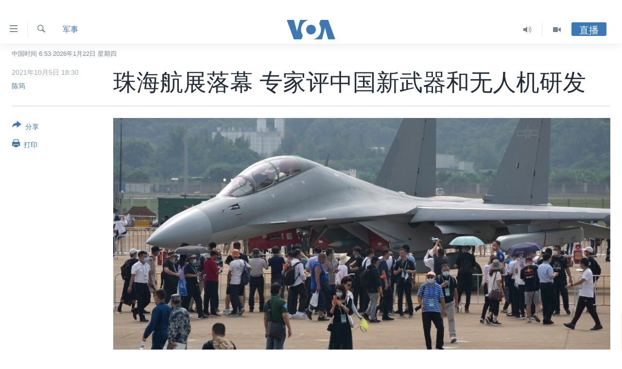

--- FILE ---
content_type: text/html; charset=utf-8
request_url: https://www.voachinese.com/a/booming-Chinese-drone-industry-is-aiming-at-practical-military-defense-and-offense-20211005/6257705.html
body_size: 19305
content:

<!DOCTYPE html>
<html lang="zh" dir="ltr" class="no-js">
<head>
<link href="/Content/responsive/VOA/zh-CN/VOA-zh-CN.css?&amp;av=0.0.0.0&amp;cb=306" rel="stylesheet"/>
<script src="https://tags.voachinese.com/voa-pangea/prod/utag.sync.js"></script> <script type='text/javascript' src='https://www.youtube.com/iframe_api' async></script>
<script type="text/javascript">
//a general 'js' detection, must be on top level in <head>, due to CSS performance
document.documentElement.className = "js";
var cacheBuster = "306";
var appBaseUrl = "/";
var imgEnhancerBreakpoints = [0, 144, 256, 408, 650, 1023, 1597];
var isLoggingEnabled = false;
var isPreviewPage = false;
var isLivePreviewPage = false;
if (!isPreviewPage) {
window.RFE = window.RFE || {};
window.RFE.cacheEnabledByParam = window.location.href.indexOf('nocache=1') === -1;
const url = new URL(window.location.href);
const params = new URLSearchParams(url.search);
// Remove the 'nocache' parameter
params.delete('nocache');
// Update the URL without the 'nocache' parameter
url.search = params.toString();
window.history.replaceState(null, '', url.toString());
} else {
window.addEventListener('load', function() {
const links = window.document.links;
for (let i = 0; i < links.length; i++) {
links[i].href = '#';
links[i].target = '_self';
}
})
}
var pwaEnabled = false;
var swCacheDisabled;
</script>
<meta charset="utf-8" />
<title>珠海航展落幕 专家评中国新武器和无人机研发 </title>
<meta name="description" content="为期6天的中国国际航空航天博览会（简称珠海航展）10月3日落幕，这是中国对外销售国防武器和相关产品的重要窗口，也是借机展现当今中国国防实力的平台。军事专家从这一次的珠海航展展品观察到，解放军整体军力都在进步，尤其是无人机领域，不只是蓬勃发展，而且已经朝向“实战化”发展，值得关注。&#160;" />
<meta name="keywords" content="美国, 中国, 科技, 台湾, 军事, 俄罗斯, 新加坡, 无人机, 珠海航展, 中国国际航空航天博览会, 国防武器, 彩虹家族, 民航市场" />
<meta name="viewport" content="width=device-width, initial-scale=1.0" />
<meta http-equiv="X-UA-Compatible" content="IE=edge" />
<meta name="robots" content="max-image-preview:large"><meta property="fb:pages" content="79273905685" />
<meta name="msvalidate.01" content="3286EE554B6F672A6F2E608C02343C0E" />
<link href="https://www.voachinese.com/a/booming-Chinese-drone-industry-is-aiming-at-practical-military-defense-and-offense-20211005/6257705.html" rel="canonical" />
<meta name="apple-mobile-web-app-title" content="美国之音" />
<meta name="apple-mobile-web-app-status-bar-style" content="black" />
<meta name="apple-itunes-app" content="app-id=632618796, app-argument=//6257705.ltr" />
<meta content="珠海航展落幕 专家评中国新武器和无人机研发 " property="og:title" />
<meta content="为期6天的中国国际航空航天博览会（简称珠海航展）10月3日落幕，这是中国对外销售国防武器和相关产品的重要窗口，也是借机展现当今中国国防实力的平台。军事专家从这一次的珠海航展展品观察到，解放军整体军力都在进步，尤其是无人机领域，不只是蓬勃发展，而且已经朝向“实战化”发展，值得关注。 " property="og:description" />
<meta content="article" property="og:type" />
<meta content="https://www.voachinese.com/a/booming-Chinese-drone-industry-is-aiming-at-practical-military-defense-and-offense-20211005/6257705.html" property="og:url" />
<meta content="美国之音" property="og:site_name" />
<meta content="https://www.facebook.com/voachinese" property="article:publisher" />
<meta content="https://gdb.voanews.com/5af9736e-42b8-4751-8f1b-51be1adcdf2d_cx0_cy10_cw0_w1200_h630.jpg" property="og:image" />
<meta content="1200" property="og:image:width" />
<meta content="630" property="og:image:height" />
<meta content="373799889356691" property="fb:app_id" />
<meta content="陈筠" name="Author" />
<meta content="summary_large_image" name="twitter:card" />
<meta content="@voachinese" name="twitter:site" />
<meta content="https://gdb.voanews.com/5af9736e-42b8-4751-8f1b-51be1adcdf2d_cx0_cy10_cw0_w1200_h630.jpg" name="twitter:image" />
<meta content="珠海航展落幕 专家评中国新武器和无人机研发 " name="twitter:title" />
<meta content="为期6天的中国国际航空航天博览会（简称珠海航展）10月3日落幕，这是中国对外销售国防武器和相关产品的重要窗口，也是借机展现当今中国国防实力的平台。军事专家从这一次的珠海航展展品观察到，解放军整体军力都在进步，尤其是无人机领域，不只是蓬勃发展，而且已经朝向“实战化”发展，值得关注。 " name="twitter:description" />
<link rel="amphtml" href="https://www.voachinese.com/amp/booming-Chinese-drone-industry-is-aiming-at-practical-military-defense-and-offense-20211005/6257705.html" />
<script type="application/ld+json">{"articleSection":"军事","isAccessibleForFree":true,"headline":"珠海航展落幕 专家评中国新武器和无人机研发 ","inLanguage":"zh-CN","keywords":"美国, 中国, 科技, 台湾, 军事, 俄罗斯, 新加坡, 无人机, 珠海航展, 中国国际航空航天博览会, 国防武器, 彩虹家族, 民航市场","author":{"@type":"Person","url":"https://www.voachinese.com/author/陈筠/kuvyq","description":"","image":{"@type":"ImageObject"},"name":"陈筠"},"datePublished":"2021-10-05 10:30:08Z","dateModified":"2021-10-05 12:47:08Z","publisher":{"logo":{"width":512,"height":220,"@type":"ImageObject","url":"https://www.voachinese.com/Content/responsive/VOA/zh-CN/img/logo.png"},"@type":"NewsMediaOrganization","url":"https://www.voachinese.com","sameAs":["https://twitter.com/voachinese","https://www.youtube.com/voachinese","https://www.facebook.com/voachinese","https://www.instagram.com/voachinese/","https://www.threads.com/@voachinese","https://t.me/voachinese","https://www.whatsapp.com/channel/0029VasToscK0IBfPwWJIn3o"],"name":"美国之音中文网","alternateName":""},"@context":"https://schema.org","@type":"NewsArticle","mainEntityOfPage":"https://www.voachinese.com/a/booming-Chinese-drone-industry-is-aiming-at-practical-military-defense-and-offense-20211005/6257705.html","url":"https://www.voachinese.com/a/booming-Chinese-drone-industry-is-aiming-at-practical-military-defense-and-offense-20211005/6257705.html","description":"为期6天的中国国际航空航天博览会（简称珠海航展）10月3日落幕，这是中国对外销售国防武器和相关产品的重要窗口，也是借机展现当今中国国防实力的平台。军事专家从这一次的珠海航展展品观察到，解放军整体军力都在进步，尤其是无人机领域，不只是蓬勃发展，而且已经朝向“实战化”发展，值得关注。 ","image":{"width":1080,"height":608,"@type":"ImageObject","url":"https://gdb.voanews.com/5af9736e-42b8-4751-8f1b-51be1adcdf2d_cx0_cy10_cw0_w1080_h608.jpg"},"name":"珠海航展落幕 专家评中国新武器和无人机研发 "}</script>
<script src="/Scripts/responsive/infographics.b?v=dVbZ-Cza7s4UoO3BqYSZdbxQZVF4BOLP5EfYDs4kqEo1&amp;av=0.0.0.0&amp;cb=306"></script>
<script src="/Scripts/responsive/loader.b?v=Q26XNwrL6vJYKjqFQRDnx01Lk2pi1mRsuLEaVKMsvpA1&amp;av=0.0.0.0&amp;cb=306"></script>
<link rel="icon" type="image/svg+xml" href="/Content/responsive/VOA/img/webApp/favicon.svg" />
<link rel="alternate icon" href="/Content/responsive/VOA/img/webApp/favicon.ico" />
<link rel="apple-touch-icon" sizes="152x152" href="/Content/responsive/VOA/img/webApp/ico-152x152.png" />
<link rel="apple-touch-icon" sizes="144x144" href="/Content/responsive/VOA/img/webApp/ico-144x144.png" />
<link rel="apple-touch-icon" sizes="114x114" href="/Content/responsive/VOA/img/webApp/ico-114x114.png" />
<link rel="apple-touch-icon" sizes="72x72" href="/Content/responsive/VOA/img/webApp/ico-72x72.png" />
<link rel="apple-touch-icon-precomposed" href="/Content/responsive/VOA/img/webApp/ico-57x57.png" />
<link rel="icon" sizes="192x192" href="/Content/responsive/VOA/img/webApp/ico-192x192.png" />
<link rel="icon" sizes="128x128" href="/Content/responsive/VOA/img/webApp/ico-128x128.png" />
<meta name="msapplication-TileColor" content="#ffffff" />
<meta name="msapplication-TileImage" content="/Content/responsive/VOA/img/webApp/ico-144x144.png" />
<link rel="alternate" type="application/rss+xml" title="VOA - Top Stories [RSS]" href="/api/" />
<link rel="sitemap" type="application/rss+xml" href="/sitemap.xml" />
</head>
<body class=" nav-no-loaded cc_theme pg-article print-lay-article js-category-to-nav nojs-images date-time-enabled">
<script type="text/javascript" >
var analyticsData = {url:"https://www.voachinese.com/a/booming-chinese-drone-industry-is-aiming-at-practical-military-defense-and-offense-20211005/6257705.html",property_id:"521",article_uid:"6257705",page_title:"珠海航展落幕 专家评中国新武器和无人机研发 ",page_type:"article",content_type:"article",subcontent_type:"article",last_modified:"2021-10-05 12:47:08Z",pub_datetime:"2021-10-05 10:30:08Z",pub_year:"2021",pub_month:"10",pub_day:"05",pub_hour:"10",pub_weekday:"Tuesday",section:"军事",english_section:"military",byline:"陈筠",categories:"us,china,science-technology,taiwan,military",tags:"俄罗斯;新加坡;无人机;珠海航展;中国国际航空航天博览会;国防武器;彩虹家族;民航市场",domain:"www.voachinese.com",language:"Mandarin",language_service:"VOA Mandarin",platform:"web",copied:"no",copied_article:"",copied_title:"",runs_js:"Yes",cms_release:"8.44.0.0.306",enviro_type:"prod",slug:"booming-chinese-drone-industry-is-aiming-at-practical-military-defense-and-offense-20211005",entity:"VOA",short_language_service:"MAN",platform_short:"W",page_name:"珠海航展落幕 专家评中国新武器和无人机研发 "};
</script>
<noscript><iframe src="https://www.googletagmanager.com/ns.html?id=GTM-N8MP7P" height="0" width="0" style="display:none;visibility:hidden"></iframe></noscript><script type="text/javascript" data-cookiecategory="analytics">
var gtmEventObject = Object.assign({}, analyticsData, {event: 'page_meta_ready'});window.dataLayer = window.dataLayer || [];window.dataLayer.push(gtmEventObject);
if (top.location === self.location) { //if not inside of an IFrame
var renderGtm = "true";
if (renderGtm === "true") {
(function(w,d,s,l,i){w[l]=w[l]||[];w[l].push({'gtm.start':new Date().getTime(),event:'gtm.js'});var f=d.getElementsByTagName(s)[0],j=d.createElement(s),dl=l!='dataLayer'?'&l='+l:'';j.async=true;j.src='//www.googletagmanager.com/gtm.js?id='+i+dl;f.parentNode.insertBefore(j,f);})(window,document,'script','dataLayer','GTM-N8MP7P');
}
}
</script>
<!--Analytics tag js version start-->
<script type="text/javascript" data-cookiecategory="analytics">
var utag_data = Object.assign({}, analyticsData, {});
if(typeof(TealiumTagFrom)==='function' && typeof(TealiumTagSearchKeyword)==='function') {
var utag_from=TealiumTagFrom();var utag_searchKeyword=TealiumTagSearchKeyword();
if(utag_searchKeyword!=null && utag_searchKeyword!=='' && utag_data["search_keyword"]==null) utag_data["search_keyword"]=utag_searchKeyword;if(utag_from!=null && utag_from!=='') utag_data["from"]=TealiumTagFrom();}
if(window.top!== window.self&&utag_data.page_type==="snippet"){utag_data.page_type = 'iframe';}
try{if(window.top!==window.self&&window.self.location.hostname===window.top.location.hostname){utag_data.platform = 'self-embed';utag_data.platform_short = 'se';}}catch(e){if(window.top!==window.self&&window.self.location.search.includes("platformType=self-embed")){utag_data.platform = 'cross-promo';utag_data.platform_short = 'cp';}}
(function(a,b,c,d){ a="https://tags.voachinese.com/voa-pangea/prod/utag.js"; b=document;c="script";d=b.createElement(c);d.src=a;d.type="text/java"+c;d.async=true; a=b.getElementsByTagName(c)[0];a.parentNode.insertBefore(d,a); })();
</script>
<!--Analytics tag js version end-->
<!-- Analytics tag management NoScript -->
<noscript>
<img style="position: absolute; border: none;" src="https://ssc.voachinese.com/b/ss/bbgprod,bbgentityvoa/1/G.4--NS/1191114275?pageName=voa%3aman%3aw%3aarticle%3a%e7%8f%a0%e6%b5%b7%e8%88%aa%e5%b1%95%e8%90%bd%e5%b9%95%20%e4%b8%93%e5%ae%b6%e8%af%84%e4%b8%ad%e5%9b%bd%e6%96%b0%e6%ad%a6%e5%99%a8%e5%92%8c%e6%97%a0%e4%ba%ba%e6%9c%ba%e7%a0%94%e5%8f%91%20&amp;c6=%e7%8f%a0%e6%b5%b7%e8%88%aa%e5%b1%95%e8%90%bd%e5%b9%95%20%e4%b8%93%e5%ae%b6%e8%af%84%e4%b8%ad%e5%9b%bd%e6%96%b0%e6%ad%a6%e5%99%a8%e5%92%8c%e6%97%a0%e4%ba%ba%e6%9c%ba%e7%a0%94%e5%8f%91%20&amp;v36=8.44.0.0.306&amp;v6=D=c6&amp;g=https%3a%2f%2fwww.voachinese.com%2fa%2fbooming-chinese-drone-industry-is-aiming-at-practical-military-defense-and-offense-20211005%2f6257705.html&amp;c1=D=g&amp;v1=D=g&amp;events=event1,event52&amp;c16=voa%20mandarin&amp;v16=D=c16&amp;c5=military&amp;v5=D=c5&amp;ch=%e5%86%9b%e4%ba%8b&amp;c15=mandarin&amp;v15=D=c15&amp;c4=article&amp;v4=D=c4&amp;c14=6257705&amp;v14=D=c14&amp;v20=no&amp;c17=web&amp;v17=D=c17&amp;mcorgid=518abc7455e462b97f000101%40adobeorg&amp;server=www.voachinese.com&amp;pageType=D=c4&amp;ns=bbg&amp;v29=D=server&amp;v25=voa&amp;v30=521&amp;v105=D=User-Agent " alt="analytics" width="1" height="1" /></noscript>
<!-- End of Analytics tag management NoScript -->
<div class="google-translate-container">
<div id="google_translate_element" data-page-language="zh-CN" data-included-languages="zh-CN,zh-TW"></div>
</div>
<!--*** Accessibility links - For ScreenReaders only ***-->
<section>
<div class="sr-only">
<h2>无障碍链接</h2>
<ul>
<li><a href="#content" data-disable-smooth-scroll="1">跳转到内容</a></li>
<li><a href="#navigation" data-disable-smooth-scroll="1">跳转到导航</a></li>
<li><a href="#txtHeaderSearch" data-disable-smooth-scroll="1">跳转到检索</a></li>
</ul>
</div>
</section>
<div dir="ltr">
<div id="page">
<aside>
<div class="c-lightbox overlay-modal">
<div class="c-lightbox__intro">
<h2 class="c-lightbox__intro-title"></h2>
<button class="btn btn--rounded c-lightbox__btn c-lightbox__intro-next" title="下一页">
<span class="ico ico--rounded ico-chevron-forward"></span>
<span class="sr-only">下一页</span>
</button>
</div>
<div class="c-lightbox__nav">
<button class="btn btn--rounded c-lightbox__btn c-lightbox__btn--close" title="关闭">
<span class="ico ico--rounded ico-close"></span>
<span class="sr-only">关闭</span>
</button>
<button class="btn btn--rounded c-lightbox__btn c-lightbox__btn--prev" title="上一页">
<span class="ico ico--rounded ico-chevron-backward"></span>
<span class="sr-only">上一页</span>
</button>
<button class="btn btn--rounded c-lightbox__btn c-lightbox__btn--next" title="下一页">
<span class="ico ico--rounded ico-chevron-forward"></span>
<span class="sr-only">下一页</span>
</button>
</div>
<div class="c-lightbox__content-wrap">
<figure class="c-lightbox__content">
<span class="c-spinner c-spinner--lightbox">
<img src="/Content/responsive/img/player-spinner.png"
alt="请稍等"
title="请稍等" />
</span>
<div class="c-lightbox__img">
<div class="thumb">
<img src="" alt="" />
</div>
</div>
<figcaption>
<div class="c-lightbox__info c-lightbox__info--foot">
<span class="c-lightbox__counter"></span>
<span class="caption c-lightbox__caption"></span>
</div>
</figcaption>
</figure>
</div>
<div class="hidden">
<div class="content-advisory__box content-advisory__box--lightbox">
<span class="content-advisory__box-text">此图片内容敏感，有些人可能会觉得反感或不安。</span>
<button class="btn btn--transparent content-advisory__box-btn m-t-md" value="text" type="button">
<span class="btn__text">
点击显示
</span>
</button>
</div>
</div>
</div>
<div class="print-dialogue">
<div class="container">
<h3 class="print-dialogue__title section-head">Print Options:</h3>
<div class="print-dialogue__opts">
<ul class="print-dialogue__opt-group">
<li class="form__group form__group--checkbox">
<input class="form__check " id="checkboxImages" name="checkboxImages" type="checkbox" checked="checked" />
<label for="checkboxImages" class="form__label m-t-md">图片</label>
</li>
<li class="form__group form__group--checkbox">
<input class="form__check " id="checkboxMultimedia" name="checkboxMultimedia" type="checkbox" checked="checked" />
<label for="checkboxMultimedia" class="form__label m-t-md">Multimedia</label>
</li>
</ul>
<ul class="print-dialogue__opt-group">
<li class="form__group form__group--checkbox">
<input class="form__check " id="checkboxEmbedded" name="checkboxEmbedded" type="checkbox" checked="checked" />
<label for="checkboxEmbedded" class="form__label m-t-md">Embedded Content</label>
</li>
<li class="hidden">
<input class="form__check " id="checkboxComments" name="checkboxComments" type="checkbox" />
<label for="checkboxComments" class="form__label m-t-md">评论</label>
</li>
</ul>
</div>
<div class="print-dialogue__buttons">
<button class="btn btn--secondary close-button" type="button" title="取消">
<span class="btn__text ">取消</span>
</button>
<button class="btn btn-cust-print m-l-sm" type="button" title="打印">
<span class="btn__text ">打印</span>
</button>
</div>
</div>
</div>
<div class="ctc-message pos-fix">
<div class="ctc-message__inner">Link has been copied to clipboard</div>
</div>
</aside>
<div class="hdr-20 hdr-20--big">
<div class="hdr-20__inner">
<div class="hdr-20__max pos-rel">
<div class="hdr-20__side hdr-20__side--primary d-flex">
<label data-for="main-menu-ctrl" data-switcher-trigger="true" data-switch-target="main-menu-ctrl" class="burger hdr-trigger pos-rel trans-trigger" data-trans-evt="click" data-trans-id="menu">
<span class="ico ico-close hdr-trigger__ico hdr-trigger__ico--close burger__ico burger__ico--close"></span>
<span class="ico ico-menu hdr-trigger__ico hdr-trigger__ico--open burger__ico burger__ico--open"></span>
</label>
<div class="menu-pnl pos-fix trans-target" data-switch-target="main-menu-ctrl" data-trans-id="menu">
<div class="menu-pnl__inner">
<nav class="main-nav menu-pnl__item menu-pnl__item--first">
<ul class="main-nav__list accordeon" data-analytics-tales="false" data-promo-name="link" data-location-name="nav,secnav">
<li class="main-nav__item">
<a class="main-nav__item-name main-nav__item-name--link" href="/p/9647.html" title="主页" data-item-name="voachinese-index-news" >主页</a>
</li>
<li class="main-nav__item">
<a class="main-nav__item-name main-nav__item-name--link" href="/US" title="美国" data-item-name="USNews" >美国</a>
</li>
<li class="main-nav__item">
<a class="main-nav__item-name main-nav__item-name--link" href="/p/6197.html" title="中国" data-item-name="ChinaNews" >中国</a>
</li>
<li class="main-nav__item">
<a class="main-nav__item-name main-nav__item-name--link" href="/Taiwan" title="台湾" data-item-name="TaiwanNews" >台湾</a>
</li>
<li class="main-nav__item">
<a class="main-nav__item-name main-nav__item-name--link" href="/p/7681.html" title="港澳" data-item-name="HongKongMacau" >港澳</a>
</li>
<li class="main-nav__item accordeon__item" data-switch-target="menu-item-1772">
<label class="main-nav__item-name main-nav__item-name--label accordeon__control-label" data-switcher-trigger="true" data-for="menu-item-1772">
国际
<span class="ico ico-chevron-down main-nav__chev"></span>
</label>
<div class="main-nav__sub-list">
<a class="main-nav__item-name main-nav__item-name--link main-nav__item-name--sub" href="/p/6143.html" title="最新国际新闻" data-item-name="WorldNews" >最新国际新闻</a>
<a class="main-nav__item-name main-nav__item-name--link main-nav__item-name--sub" href="/z/1745" title="印太" data-item-name="indo-pacific" >印太</a>
<a class="main-nav__item-name main-nav__item-name--link main-nav__item-name--sub" href="/z/1759" title="中东" data-item-name="middle-east" >中东</a>
<a class="main-nav__item-name main-nav__item-name--link main-nav__item-name--sub" href="/z/1753" title="欧洲" data-item-name="europe" >欧洲</a>
<a class="main-nav__item-name main-nav__item-name--link main-nav__item-name--sub" href="/z/1741" title="非洲" data-item-name="africa" >非洲</a>
<a class="main-nav__item-name main-nav__item-name--link main-nav__item-name--sub" href="/z/1742" title="美洲" data-item-name="latin-america" >美洲</a>
<a class="main-nav__item-name main-nav__item-name--link main-nav__item-name--sub" href="/z/5374" title="全球议题" data-item-name="global-issues" >全球议题</a>
</div>
</li>
<li class="main-nav__item accordeon__item" data-switch-target="menu-item-1887">
<label class="main-nav__item-name main-nav__item-name--label accordeon__control-label" data-switcher-trigger="true" data-for="menu-item-1887">
分类新闻
<span class="ico ico-chevron-down main-nav__chev"></span>
</label>
<div class="main-nav__sub-list">
<a class="main-nav__item-name main-nav__item-name--link main-nav__item-name--sub" href="/z/1748" title="经济&#183;金融&#183;贸易" data-item-name="economics-trade" >经济&#183;金融&#183;贸易</a>
<a class="main-nav__item-name main-nav__item-name--link main-nav__item-name--sub" href="/z/5120" title="人权&#183;法律&#183;宗教" data-item-name="rights-law-religions" >人权&#183;法律&#183;宗教</a>
<a class="main-nav__item-name main-nav__item-name--link main-nav__item-name--sub" href="/z/5679" title="科教&#183;文娱&#183;体健" data-item-name="science-education-culture-entertainment-sports-health" >科教&#183;文娱&#183;体健</a>
<a class="main-nav__item-name main-nav__item-name--link main-nav__item-name--sub" href="/z/1772" title="军事" data-item-name="military" >军事</a>
<a class="main-nav__item-name main-nav__item-name--link main-nav__item-name--sub" href="/z/2191" title="劳工" data-item-name="labor" >劳工</a>
<a class="main-nav__item-name main-nav__item-name--link main-nav__item-name--sub" href="/z/1752" title="环境" data-item-name="environment" >环境</a>
</div>
</li>
<li class="main-nav__item">
<a class="main-nav__item-name main-nav__item-name--link" href="/p/5625.html" title="美中关系" data-item-name="USChinaRelations" >美中关系</a>
</li>
<li class="main-nav__item accordeon__item" data-switch-target="menu-item-1869">
<label class="main-nav__item-name main-nav__item-name--label accordeon__control-label" data-switcher-trigger="true" data-for="menu-item-1869">
热点专题
<span class="ico ico-chevron-down main-nav__chev"></span>
</label>
<div class="main-nav__sub-list">
<a class="main-nav__item-name main-nav__item-name--link main-nav__item-name--sub" href="/z/8213" title="白宫要闻" data-item-name="voa-white-house-news" >白宫要闻</a>
<a class="main-nav__item-name main-nav__item-name--link main-nav__item-name--sub" href="/p/6107.html" title="国会报道" data-item-name="Capitol-Report-interviews-congress" >国会报道</a>
<a class="main-nav__item-name main-nav__item-name--link main-nav__item-name--sub" href="/p/6138.html" title="美国之音专访" data-item-name="Interviews" >美国之音专访</a>
<a class="main-nav__item-name main-nav__item-name--link main-nav__item-name--sub" href="/z/1766" title="重要讲话与声明" data-item-name="speeches" >重要讲话与声明</a>
<a class="main-nav__item-name main-nav__item-name--link main-nav__item-name--sub" href="/p/6097.html" title="台海两岸关系" data-item-name="CrossStraitRelations" >台海两岸关系</a>
<a class="main-nav__item-name main-nav__item-name--link main-nav__item-name--sub" href="/p/5626.html" title="南中国海争端" data-item-name="SouthChinaSeaDisputes" >南中国海争端</a>
<a class="main-nav__item-name main-nav__item-name--link main-nav__item-name--sub" href="/z/7759" title="关注西藏" data-item-name="tibet" >关注西藏</a>
<a class="main-nav__item-name main-nav__item-name--link main-nav__item-name--sub" href="/z/2393" title="关注新疆" data-item-name="xinjiang" >关注新疆</a>
</div>
</li>
<li class="main-nav__item">
<a class="main-nav__item-name main-nav__item-name--link" href="/p/3854.html" title="VOA视频" data-item-name="VOAChineseVideos" >VOA视频</a>
</li>
<li class="main-nav__item">
<a class="main-nav__item-name main-nav__item-name--link" href="/z/8350" title="中文广播" data-item-name="Mandarin-radio" >中文广播</a>
</li>
</ul>
</nav>
<div class="menu-pnl__item menu-pnl__item--social">
<h5 class="menu-pnl__sub-head">关注我们</h5>
<a href="https://twitter.com/voachinese" title="在X(推特)上关注我们" data-analytics-text="follow_on_twitter" class="btn btn--rounded btn--social-inverted menu-pnl__btn js-social-btn btn-twitter" target="_blank" rel="noopener">
<span class="ico ico-twitter ico--rounded"></span>
</a>
<a href="https://www.youtube.com/voachinese" title="在YouTube上关注我们" data-analytics-text="follow_on_youtube" class="btn btn--rounded btn--social-inverted menu-pnl__btn js-social-btn btn-youtube" target="_blank" rel="noopener">
<span class="ico ico-youtube ico--rounded"></span>
</a>
<a href="https://www.facebook.com/voachinese" title="在脸书关注我们" data-analytics-text="follow_on_facebook" class="btn btn--rounded btn--social-inverted menu-pnl__btn js-social-btn btn-facebook" target="_blank" rel="noopener">
<span class="ico ico-facebook-alt ico--rounded"></span>
</a>
<a href="https://www.instagram.com/voachinese/" title="在Instagram上关注我们" data-analytics-text="follow_on_instagram" class="btn btn--rounded btn--social-inverted menu-pnl__btn js-social-btn btn-instagram" target="_blank" rel="noopener">
<span class="ico ico-instagram ico--rounded"></span>
</a>
<a href="https://www.threads.com/@voachinese" title="在Threads上关注我们" data-analytics-text="follow_on_threads" class="btn btn--rounded btn--social-inverted menu-pnl__btn js-social-btn btn-threads" target="_blank" rel="noopener">
<span class="ico ico-threads ico--rounded"></span>
</a>
<a href="https://t.me/voachinese" title="在Telegram上关注我们" data-analytics-text="follow_on_telegram" class="btn btn--rounded btn--social-inverted menu-pnl__btn js-social-btn btn-telegram" target="_blank" rel="noopener">
<span class="ico ico-telegram ico--rounded"></span>
</a>
<a href="https://www.whatsapp.com/channel/0029VasToscK0IBfPwWJIn3o" title="在WhatsApp上关注我们" data-analytics-text="follow_on_whatsapp_desktop" class="btn btn--rounded btn--social-inverted menu-pnl__btn js-social-btn btn-whatsapp visible-md-inline-block visible-lg-inline-block" target="_blank" rel="noopener">
<span class="ico ico-whatsapp ico--rounded"></span>
</a>
</div>
<div class="menu-pnl__item">
<a href="/navigation/allsites" class="menu-pnl__item-link">
<span class="ico ico-languages "></span>
其他语言网站
</a>
</div>
</div>
</div>
<label data-for="top-search-ctrl" data-switcher-trigger="true" data-switch-target="top-search-ctrl" class="top-srch-trigger hdr-trigger">
<span class="ico ico-close hdr-trigger__ico hdr-trigger__ico--close top-srch-trigger__ico top-srch-trigger__ico--close"></span>
<span class="ico ico-search hdr-trigger__ico hdr-trigger__ico--open top-srch-trigger__ico top-srch-trigger__ico--open"></span>
</label>
<div class="srch-top srch-top--in-header" data-switch-target="top-search-ctrl">
<div class="container">
<form action="/s" class="srch-top__form srch-top__form--in-header" id="form-topSearchHeader" method="get" role="search"><label for="txtHeaderSearch" class="sr-only">检索</label>
<input type="text" id="txtHeaderSearch" name="k" placeholder="检索" accesskey="s" value="" class="srch-top__input analyticstag-event" onkeydown="if (event.keyCode === 13) { FireAnalyticsTagEventOnSearch('search', $dom.get('#txtHeaderSearch')[0].value) }" />
<button title="检索" type="submit" class="btn btn--top-srch analyticstag-event" onclick="FireAnalyticsTagEventOnSearch('search', $dom.get('#txtHeaderSearch')[0].value) ">
<span class="ico ico-search"></span>
</button></form>
</div>
</div>
<a href="/" class="main-logo-link">
<img src="/Content/responsive/VOA/zh-CN/img/logo-compact.svg" class="main-logo main-logo--comp" alt="site logo">
<img src="/Content/responsive/VOA/zh-CN/img/logo.svg" class="main-logo main-logo--big" alt="site logo">
</a>
</div>
<div class="hdr-20__side hdr-20__side--secondary d-flex">
<a href="/p/3854.html" title="Video" class="hdr-20__secondary-item" data-item-name="video">
<span class="ico ico-video hdr-20__secondary-icon"></span>
</a>
<a href="/z/8350" title="Audio" class="hdr-20__secondary-item" data-item-name="audio">
<span class="ico ico-audio hdr-20__secondary-icon"></span>
</a>
<a href="/s" title="检索" class="hdr-20__secondary-item hdr-20__secondary-item--search" data-item-name="search">
<span class="ico ico-search hdr-20__secondary-icon hdr-20__secondary-icon--search"></span>
</a>
<div class="hdr-20__secondary-item live-b-drop">
<div class="live-b-drop__off">
<a href="/live/" class="live-b-drop__link" title="直播" data-item-name="live">
<span class="badge badge--live-btn badge--live-btn-off">
直播
</span>
</a>
</div>
<div class="live-b-drop__on hidden">
<label data-for="live-ctrl" data-switcher-trigger="true" data-switch-target="live-ctrl" class="live-b-drop__label pos-rel">
<span class="badge badge--live badge--live-btn">
直播
</span>
<span class="ico ico-close live-b-drop__label-ico live-b-drop__label-ico--close"></span>
</label>
<div class="live-b-drop__panel" id="targetLivePanelDiv" data-switch-target="live-ctrl"></div>
</div>
</div>
<div class="srch-bottom">
<form action="/s" class="srch-bottom__form d-flex" id="form-bottomSearch" method="get" role="search"><label for="txtSearch" class="sr-only">检索</label>
<input type="search" id="txtSearch" name="k" placeholder="检索" accesskey="s" value="" class="srch-bottom__input analyticstag-event" onkeydown="if (event.keyCode === 13) { FireAnalyticsTagEventOnSearch('search', $dom.get('#txtSearch')[0].value) }" />
<button title="检索" type="submit" class="btn btn--bottom-srch analyticstag-event" onclick="FireAnalyticsTagEventOnSearch('search', $dom.get('#txtSearch')[0].value) ">
<span class="ico ico-search"></span>
</button></form>
</div>
</div>
<img src="/Content/responsive/VOA/zh-CN/img/logo-print.gif" class="logo-print" alt="site logo">
<img src="/Content/responsive/VOA/zh-CN/img/logo-print_color.png" class="logo-print logo-print--color" alt="site logo">
</div>
</div>
</div>
<script>
if (document.body.className.indexOf('pg-home') > -1) {
var nav2In = document.querySelector('.hdr-20__inner');
var nav2Sec = document.querySelector('.hdr-20__side--secondary');
var secStyle = window.getComputedStyle(nav2Sec);
if (nav2In && window.pageYOffset < 150 && secStyle['position'] !== 'fixed') {
nav2In.classList.add('hdr-20__inner--big')
}
}
</script>
<div class="c-hlights c-hlights--breaking c-hlights--no-item" data-hlight-display="mobile,desktop">
<div class="c-hlights__wrap container p-0">
<div class="c-hlights__nav">
<a role="button" href="#" title="上一页">
<span class="ico ico-chevron-backward m-0"></span>
<span class="sr-only">上一页</span>
</a>
<a role="button" href="#" title="下一页">
<span class="ico ico-chevron-forward m-0"></span>
<span class="sr-only">下一页</span>
</a>
</div>
<span class="c-hlights__label">
<span class="">VOA快讯</span>
<span class="switcher-trigger">
<label data-for="more-less-1" data-switcher-trigger="true" class="switcher-trigger__label switcher-trigger__label--more p-b-0" title="更多内容">
<span class="ico ico-chevron-down"></span>
</label>
<label data-for="more-less-1" data-switcher-trigger="true" class="switcher-trigger__label switcher-trigger__label--less p-b-0" title="显示更少内容">
<span class="ico ico-chevron-up"></span>
</label>
</span>
</span>
<ul class="c-hlights__items switcher-target" data-switch-target="more-less-1">
</ul>
</div>
</div> <div class="date-time-area ">
<div class="container">
<span class="date-time">
中国时间 6:53 2026年1月22日 星期四
</span>
</div>
</div>
<div id="content">
<main class="container">
<div class="hdr-container">
<div class="row">
<div class="col-category col-xs-12 col-md-2 pull-left"> <div class="category js-category">
<a class="" href="/z/1772">军事</a> </div>
</div><div class="col-title col-xs-12 col-md-10 pull-right"> <h1 class="title pg-title">
珠海航展落幕 专家评中国新武器和无人机研发
</h1>
</div><div class="col-publishing-details col-xs-12 col-sm-12 col-md-2 pull-left"> <div class="publishing-details ">
<div class="published">
<span class="date" title="中国时间">
<time pubdate="pubdate" datetime="2021-10-05T18:30:08+08:00">
2021年10月5日 18:30
</time>
</span>
</div>
<div class="links">
<ul class="links__list links__list--column">
<li class="links__item">
<a class="links__item-link" href="/author/陈筠/kuvyq" title="陈筠">陈筠</a>
</li>
</ul>
</div>
</div>
</div><div class="col-lg-12 separator"> <div class="separator">
<hr class="title-line" />
</div>
</div><div class="col-multimedia col-xs-12 col-md-10 pull-right"> <div class="cover-media">
<figure class="media-image js-media-expand">
<div class="img-wrap">
<div class="thumb thumb16_9">
<img src="https://gdb.voanews.com/5af9736e-42b8-4751-8f1b-51be1adcdf2d_cx0_cy10_cw0_w250_r1_s.jpg" alt="在珠海举行的中国国际航空航天博览会上，参观者在参观中国军方的电子战机歼-16D。（2021年9月29日）" />
</div>
</div>
<figcaption>
<span class="caption">在珠海举行的中国国际航空航天博览会上，参观者在参观中国军方的电子战机歼-16D。（2021年9月29日）</span>
</figcaption>
</figure>
</div>
</div><div class="col-xs-12 col-md-2 pull-left article-share pos-rel"> <div class="share--box">
<div class="sticky-share-container" style="display:none">
<div class="container">
<a href="https://www.voachinese.com" id="logo-sticky-share">&nbsp;</a>
<div class="pg-title pg-title--sticky-share">
珠海航展落幕 专家评中国新武器和无人机研发
</div>
<div class="sticked-nav-actions">
<!--This part is for sticky navigation display-->
<p class="buttons link-content-sharing p-0 ">
<button class="btn btn--link btn-content-sharing p-t-0 " id="btnContentSharing" value="text" role="Button" type="" title="切换共享选项">
<span class="ico ico-share ico--l"></span>
<span class="btn__text ">
分享
</span>
</button>
</p>
<aside class="content-sharing js-content-sharing js-content-sharing--apply-sticky content-sharing--sticky"
role="complementary"
data-share-url="https://www.voachinese.com/a/booming-Chinese-drone-industry-is-aiming-at-practical-military-defense-and-offense-20211005/6257705.html" data-share-title="珠海航展落幕 专家评中国新武器和无人机研发 " data-share-text="为期6天的中国国际航空航天博览会（简称珠海航展）10月3日落幕，这是中国对外销售国防武器和相关产品的重要窗口，也是借机展现当今中国国防实力的平台。军事专家从这一次的珠海航展展品观察到，解放军整体军力都在进步，尤其是无人机领域，不只是蓬勃发展，而且已经朝向“实战化”发展，值得关注。&#160;">
<div class="content-sharing__popover">
<h6 class="content-sharing__title">分享</h6>
<button href="#close" id="btnCloseSharing" class="btn btn--text-like content-sharing__close-btn">
<span class="ico ico-close ico--l"></span>
</button>
<ul class="content-sharing__list">
<li class="content-sharing__item">
<div class="ctc ">
<input type="text" class="ctc__input" readonly="readonly">
<a href="" js-href="https://www.voachinese.com/a/booming-Chinese-drone-industry-is-aiming-at-practical-military-defense-and-offense-20211005/6257705.html" class="content-sharing__link ctc__button">
<span class="ico ico-copy-link ico--rounded ico--s"></span>
<span class="content-sharing__link-text">复制链接</span>
</a>
</div>
</li>
<li class="content-sharing__item">
<a href="https://facebook.com/sharer.php?u=https%3a%2f%2fwww.voachinese.com%2fa%2fbooming-Chinese-drone-industry-is-aiming-at-practical-military-defense-and-offense-20211005%2f6257705.html"
data-analytics-text="share_on_facebook"
title="Facebook" target="_blank"
class="content-sharing__link js-social-btn">
<span class="ico ico-facebook ico--rounded ico--s"></span>
<span class="content-sharing__link-text">Facebook</span>
</a>
</li>
<li class="content-sharing__item">
<a href="https://twitter.com/share?url=https%3a%2f%2fwww.voachinese.com%2fa%2fbooming-Chinese-drone-industry-is-aiming-at-practical-military-defense-and-offense-20211005%2f6257705.html&amp;text=%e7%8f%a0%e6%b5%b7%e8%88%aa%e5%b1%95%e8%90%bd%e5%b9%95+%e4%b8%93%e5%ae%b6%e8%af%84%e4%b8%ad%e5%9b%bd%e6%96%b0%e6%ad%a6%e5%99%a8%e5%92%8c%e6%97%a0%e4%ba%ba%e6%9c%ba%e7%a0%94%e5%8f%91+&amp;via=voachinese "
data-analytics-text="share_on_twitter"
title="Twitter" target="_blank"
class="content-sharing__link js-social-btn">
<span class="ico ico-twitter ico--rounded ico--s"></span>
<span class="content-sharing__link-text">Twitter</span>
</a>
</li>
<li class="content-sharing__item visible-xs-inline-block visible-sm-inline-block">
<a href="whatsapp://send?text=https%3a%2f%2fwww.voachinese.com%2fa%2fbooming-Chinese-drone-industry-is-aiming-at-practical-military-defense-and-offense-20211005%2f6257705.html"
data-analytics-text="share_on_whatsapp"
title="WhatsApp" target="_blank"
class="content-sharing__link js-social-btn">
<span class="ico ico-whatsapp ico--rounded ico--s"></span>
<span class="content-sharing__link-text">WhatsApp</span>
</a>
</li>
<li class="content-sharing__item visible-md-inline-block visible-lg-inline-block">
<a href="https://web.whatsapp.com/send?text=https%3a%2f%2fwww.voachinese.com%2fa%2fbooming-Chinese-drone-industry-is-aiming-at-practical-military-defense-and-offense-20211005%2f6257705.html"
data-analytics-text="share_on_whatsapp_desktop"
title="WhatsApp" target="_blank"
class="content-sharing__link js-social-btn">
<span class="ico ico-whatsapp ico--rounded ico--s"></span>
<span class="content-sharing__link-text">WhatsApp</span>
</a>
</li>
<li class="content-sharing__item">
<a href="https://telegram.me/share/url?url=https%3a%2f%2fwww.voachinese.com%2fa%2fbooming-Chinese-drone-industry-is-aiming-at-practical-military-defense-and-offense-20211005%2f6257705.html"
data-analytics-text="share_on_telegram"
title="Telegram" target="_blank"
class="content-sharing__link js-social-btn">
<span class="ico ico-telegram ico--rounded ico--s"></span>
<span class="content-sharing__link-text">Telegram</span>
</a>
</li>
<li class="content-sharing__item visible-xs-inline-block visible-sm-inline-block">
<a href="https://line.me/R/msg/text/?https%3a%2f%2fwww.voachinese.com%2fa%2fbooming-Chinese-drone-industry-is-aiming-at-practical-military-defense-and-offense-20211005%2f6257705.html"
data-analytics-text="share_on_line"
title="Line" target="_blank"
class="content-sharing__link js-social-btn">
<span class="ico ico-line ico--rounded ico--s"></span>
<span class="content-sharing__link-text">Line</span>
</a>
</li>
<li class="content-sharing__item visible-md-inline-block visible-lg-inline-block">
<a href="https://timeline.line.me/social-plugin/share?url=https%3a%2f%2fwww.voachinese.com%2fa%2fbooming-Chinese-drone-industry-is-aiming-at-practical-military-defense-and-offense-20211005%2f6257705.html"
data-analytics-text="share_on_line_desktop"
title="Line" target="_blank"
class="content-sharing__link js-social-btn">
<span class="ico ico-line ico--rounded ico--s"></span>
<span class="content-sharing__link-text">Line</span>
</a>
</li>
<li class="content-sharing__item">
<a href="mailto:?body=https%3a%2f%2fwww.voachinese.com%2fa%2fbooming-Chinese-drone-industry-is-aiming-at-practical-military-defense-and-offense-20211005%2f6257705.html&amp;subject=珠海航展落幕 专家评中国新武器和无人机研发 "
title="Email"
class="content-sharing__link ">
<span class="ico ico-email ico--rounded ico--s"></span>
<span class="content-sharing__link-text">Email</span>
</a>
</li>
</ul>
</div>
</aside>
</div>
</div>
</div>
<div class="links">
<p class="buttons link-content-sharing p-0 ">
<button class="btn btn--link btn-content-sharing p-t-0 " id="btnContentSharing" value="text" role="Button" type="" title="切换共享选项">
<span class="ico ico-share ico--l"></span>
<span class="btn__text ">
分享
</span>
</button>
</p>
<aside class="content-sharing js-content-sharing " role="complementary"
data-share-url="https://www.voachinese.com/a/booming-Chinese-drone-industry-is-aiming-at-practical-military-defense-and-offense-20211005/6257705.html" data-share-title="珠海航展落幕 专家评中国新武器和无人机研发 " data-share-text="为期6天的中国国际航空航天博览会（简称珠海航展）10月3日落幕，这是中国对外销售国防武器和相关产品的重要窗口，也是借机展现当今中国国防实力的平台。军事专家从这一次的珠海航展展品观察到，解放军整体军力都在进步，尤其是无人机领域，不只是蓬勃发展，而且已经朝向“实战化”发展，值得关注。&#160;">
<div class="content-sharing__popover">
<h6 class="content-sharing__title">分享</h6>
<button href="#close" id="btnCloseSharing" class="btn btn--text-like content-sharing__close-btn">
<span class="ico ico-close ico--l"></span>
</button>
<ul class="content-sharing__list">
<li class="content-sharing__item">
<div class="ctc ">
<input type="text" class="ctc__input" readonly="readonly">
<a href="" js-href="https://www.voachinese.com/a/booming-Chinese-drone-industry-is-aiming-at-practical-military-defense-and-offense-20211005/6257705.html" class="content-sharing__link ctc__button">
<span class="ico ico-copy-link ico--rounded ico--l"></span>
<span class="content-sharing__link-text">复制链接</span>
</a>
</div>
</li>
<li class="content-sharing__item">
<a href="https://facebook.com/sharer.php?u=https%3a%2f%2fwww.voachinese.com%2fa%2fbooming-Chinese-drone-industry-is-aiming-at-practical-military-defense-and-offense-20211005%2f6257705.html"
data-analytics-text="share_on_facebook"
title="Facebook" target="_blank"
class="content-sharing__link js-social-btn">
<span class="ico ico-facebook ico--rounded ico--l"></span>
<span class="content-sharing__link-text">Facebook</span>
</a>
</li>
<li class="content-sharing__item">
<a href="https://twitter.com/share?url=https%3a%2f%2fwww.voachinese.com%2fa%2fbooming-Chinese-drone-industry-is-aiming-at-practical-military-defense-and-offense-20211005%2f6257705.html&amp;text=%e7%8f%a0%e6%b5%b7%e8%88%aa%e5%b1%95%e8%90%bd%e5%b9%95+%e4%b8%93%e5%ae%b6%e8%af%84%e4%b8%ad%e5%9b%bd%e6%96%b0%e6%ad%a6%e5%99%a8%e5%92%8c%e6%97%a0%e4%ba%ba%e6%9c%ba%e7%a0%94%e5%8f%91+&amp;via=voachinese "
data-analytics-text="share_on_twitter"
title="Twitter" target="_blank"
class="content-sharing__link js-social-btn">
<span class="ico ico-twitter ico--rounded ico--l"></span>
<span class="content-sharing__link-text">Twitter</span>
</a>
</li>
<li class="content-sharing__item visible-xs-inline-block visible-sm-inline-block">
<a href="whatsapp://send?text=https%3a%2f%2fwww.voachinese.com%2fa%2fbooming-Chinese-drone-industry-is-aiming-at-practical-military-defense-and-offense-20211005%2f6257705.html"
data-analytics-text="share_on_whatsapp"
title="WhatsApp" target="_blank"
class="content-sharing__link js-social-btn">
<span class="ico ico-whatsapp ico--rounded ico--l"></span>
<span class="content-sharing__link-text">WhatsApp</span>
</a>
</li>
<li class="content-sharing__item visible-md-inline-block visible-lg-inline-block">
<a href="https://web.whatsapp.com/send?text=https%3a%2f%2fwww.voachinese.com%2fa%2fbooming-Chinese-drone-industry-is-aiming-at-practical-military-defense-and-offense-20211005%2f6257705.html"
data-analytics-text="share_on_whatsapp_desktop"
title="WhatsApp" target="_blank"
class="content-sharing__link js-social-btn">
<span class="ico ico-whatsapp ico--rounded ico--l"></span>
<span class="content-sharing__link-text">WhatsApp</span>
</a>
</li>
<li class="content-sharing__item">
<a href="https://telegram.me/share/url?url=https%3a%2f%2fwww.voachinese.com%2fa%2fbooming-Chinese-drone-industry-is-aiming-at-practical-military-defense-and-offense-20211005%2f6257705.html"
data-analytics-text="share_on_telegram"
title="Telegram" target="_blank"
class="content-sharing__link js-social-btn">
<span class="ico ico-telegram ico--rounded ico--l"></span>
<span class="content-sharing__link-text">Telegram</span>
</a>
</li>
<li class="content-sharing__item visible-xs-inline-block visible-sm-inline-block">
<a href="https://line.me/R/msg/text/?https%3a%2f%2fwww.voachinese.com%2fa%2fbooming-Chinese-drone-industry-is-aiming-at-practical-military-defense-and-offense-20211005%2f6257705.html"
data-analytics-text="share_on_line"
title="Line" target="_blank"
class="content-sharing__link js-social-btn">
<span class="ico ico-line ico--rounded ico--l"></span>
<span class="content-sharing__link-text">Line</span>
</a>
</li>
<li class="content-sharing__item visible-md-inline-block visible-lg-inline-block">
<a href="https://timeline.line.me/social-plugin/share?url=https%3a%2f%2fwww.voachinese.com%2fa%2fbooming-Chinese-drone-industry-is-aiming-at-practical-military-defense-and-offense-20211005%2f6257705.html"
data-analytics-text="share_on_line_desktop"
title="Line" target="_blank"
class="content-sharing__link js-social-btn">
<span class="ico ico-line ico--rounded ico--l"></span>
<span class="content-sharing__link-text">Line</span>
</a>
</li>
<li class="content-sharing__item">
<a href="mailto:?body=https%3a%2f%2fwww.voachinese.com%2fa%2fbooming-Chinese-drone-industry-is-aiming-at-practical-military-defense-and-offense-20211005%2f6257705.html&amp;subject=珠海航展落幕 专家评中国新武器和无人机研发 "
title="Email"
class="content-sharing__link ">
<span class="ico ico-email ico--rounded ico--l"></span>
<span class="content-sharing__link-text">Email</span>
</a>
</li>
</ul>
</div>
</aside>
<p class="link-print visible-md visible-lg buttons p-0">
<button class="btn btn--link btn-print p-t-0" onclick="if (typeof FireAnalyticsTagEvent === 'function') {FireAnalyticsTagEvent({ on_page_event: 'print_story' });}return false" title="打印">
<span class="ico ico-print"></span>
<span class="btn__text">打印</span>
</button>
</p>
</div>
</div>
</div>
</div>
</div>
<div class="body-container">
<div class="row">
<div class="col-xs-12 col-sm-12 col-md-10 col-lg-10 pull-right">
<div class="row">
<div class="col-xs-12 col-sm-12 col-md-8 col-lg-8 pull-left bottom-offset content-offset">
<div id="article-content" class="content-floated-wrap fb-quotable">
<div class="wsw">
<span class="dateline">台北 —&nbsp;</span>
<p>为期6天的中国国际航空航天博览会（简称珠海航展）10月3日落幕，这是中国对外销售国防武器和相关产品的重要窗口，也是借机展现当今中国国防实力的平台。军事专家从这一次的珠海航展展品观察到，解放军整体军力都在进步，尤其是无人机领域，不只是蓬勃发展，而且已经朝向“实战化”发展，值得关注。 </p>
<div class="wsw__embed">
<div class="media-pholder media-pholder--audio media-pholder--embed">
<div class="c-sticky-container" data-poster="https://gdb.voanews.com/b5482360-ab64-4d9e-b4a1-478e94f015b5_cx0_cy10_cw100_w250_r1.jpg">
<div class="c-sticky-element" data-sp_api="pangea-video" data-persistent data-persistent-browse-out >
<div class="c-mmp c-mmp--enabled c-mmp--loading c-mmp--audio c-mmp--embed c-mmp--has-poster c-sticky-element__swipe-el"
data-player_id="" data-title="珠海航展落幕 专家评中国新武器和无人机研发" data-hide-title="False"
data-breakpoint_s="320" data-breakpoint_m="640" data-breakpoint_l="992"
data-hlsjs-src="/Scripts/responsive/hls.b"
data-bypass-dash-for-vod="true"
data-bypass-dash-for-live-video="true"
data-bypass-dash-for-live-audio="true"
id="player6257784">
<div class="c-mmp__poster js-poster">
<img src="https://gdb.voanews.com/b5482360-ab64-4d9e-b4a1-478e94f015b5_cx0_cy10_cw100_w250_r1.jpg" alt="珠海航展落幕 专家评中国新武器和无人机研发" title="珠海航展落幕 专家评中国新武器和无人机研发" class="c-mmp__poster-image-h" />
</div>
<a class="c-mmp__fallback-link" href="https://voa-audio.voanews.eu/vch/2021/10/05/f733b846-8056-4c59-ae83-5164e846668d.mp3">
<span class="c-mmp__fallback-link-icon">
<span class="ico ico-audio"></span>
</span>
</a>
<div class="c-spinner">
<img src="/Content/responsive/img/player-spinner.png" alt="请稍等" title="请稍等" />
</div>
<div class="c-mmp__player">
<audio src="https://voa-audio.voanews.eu/vch/2021/10/05/f733b846-8056-4c59-ae83-5164e846668d.mp3" data-fallbacksrc="" data-fallbacktype="" data-type="audio/mp3" data-info="64 kbps" data-sources="[{&quot;AmpSrc&quot;:&quot;https://voa-audio.voanews.eu/vch/2021/10/05/f733b846-8056-4c59-ae83-5164e846668d_hq.mp3&quot;,&quot;Src&quot;:&quot;https://voa-audio.voanews.eu/vch/2021/10/05/f733b846-8056-4c59-ae83-5164e846668d_hq.mp3&quot;,&quot;Type&quot;:&quot;audio/mp3&quot;,&quot;DataInfo&quot;:&quot;128 kbps&quot;,&quot;Url&quot;:null,&quot;BlockAutoTo&quot;:null,&quot;BlockAutoFrom&quot;:null}]" data-pub_datetime="2021-10-05 19:43:00Z" data-lt-on-play="0" data-lt-url="" webkit-playsinline="webkit-playsinline" playsinline="playsinline" style="width:100%;height:140px" title="珠海航展落幕 专家评中国新武器和无人机研发">
</audio>
</div>
<div class="c-mmp__overlay c-mmp__overlay--title c-mmp__overlay--partial c-mmp__overlay--disabled c-mmp__overlay--slide-from-top js-c-mmp__title-overlay">
<span class="c-mmp__overlay-actions c-mmp__overlay-actions-top js-overlay-actions">
<span class="c-mmp__overlay-actions-link c-mmp__overlay-actions-link--embed js-btn-embed-overlay" title="嵌入">
<span class="c-mmp__overlay-actions-link-ico ico ico-embed-code"></span>
<span class="c-mmp__overlay-actions-link-text">嵌入</span>
</span>
<span class="c-mmp__overlay-actions-link c-mmp__overlay-actions-link--share js-btn-sharing-overlay" title="分享">
<span class="c-mmp__overlay-actions-link-ico ico ico-share"></span>
<span class="c-mmp__overlay-actions-link-text">分享</span>
</span>
<span class="c-mmp__overlay-actions-link c-mmp__overlay-actions-link--close-sticky c-sticky-element__close-el" title="关闭">
<span class="c-mmp__overlay-actions-link-ico ico ico-close"></span>
</span>
</span>
<div class="c-mmp__overlay-title js-overlay-title">
<h5 class="c-mmp__overlay-media-title">
<a class="js-media-title-link" href="/a/booming-Chinese-drone-industry-is-aiming-at-practical-military-defense-and-offense-20211005/6257784.html" target="_blank" rel="noopener" title="珠海航展落幕 专家评中国新武器和无人机研发">珠海航展落幕 专家评中国新武器和无人机研发</a>
</h5>
<div class="c-mmp__overlay-site-title">
<small>作者 <a href="https://www.voachinese.com" target="_blank" rel="noopener" title="美国之音中文网">美国之音中文网</a></small>
</div>
</div>
</div>
<div class="c-mmp__overlay c-mmp__overlay--sharing c-mmp__overlay--disabled c-mmp__overlay--slide-from-bottom js-c-mmp__sharing-overlay">
<span class="c-mmp__overlay-actions">
<span class="c-mmp__overlay-actions-link c-mmp__overlay-actions-link--embed js-btn-embed-overlay" title="嵌入">
<span class="c-mmp__overlay-actions-link-ico ico ico-embed-code"></span>
<span class="c-mmp__overlay-actions-link-text">嵌入</span>
</span>
<span class="c-mmp__overlay-actions-link c-mmp__overlay-actions-link--share js-btn-sharing-overlay" title="分享">
<span class="c-mmp__overlay-actions-link-ico ico ico-share"></span>
<span class="c-mmp__overlay-actions-link-text">分享</span>
</span>
<span class="c-mmp__overlay-actions-link c-mmp__overlay-actions-link--close js-btn-close-overlay" title="关闭">
<span class="c-mmp__overlay-actions-link-ico ico ico-close"></span>
</span>
</span>
<div class="c-mmp__overlay-tabs">
<div class="c-mmp__overlay-tab c-mmp__overlay-tab--disabled c-mmp__overlay-tab--slide-backward js-tab-embed-overlay" data-trigger="js-btn-embed-overlay" data-embed-source="//www.voachinese.com/embed/player/0/6257784.html?type=audio" role="form">
<div class="c-mmp__overlay-body c-mmp__overlay-body--centered-vertical">
<div class="column">
<div class="c-mmp__status-msg ta-c js-message-embed-code-copied" role="tooltip">
代码已经复制到剪贴板。
</div>
<div class="c-mmp__form-group ta-c">
<input type="text" name="embed_code" class="c-mmp__input-text js-embed-code" dir="ltr" value="" readonly />
<span class="c-mmp__input-btn js-btn-copy-embed-code" title="复制到剪贴板"><span class="ico ico-content-copy"></span></span>
</div>
</div>
</div>
</div>
<div class="c-mmp__overlay-tab c-mmp__overlay-tab--disabled c-mmp__overlay-tab--slide-forward js-tab-sharing-overlay" data-trigger="js-btn-sharing-overlay" role="form">
<div class="c-mmp__overlay-body c-mmp__overlay-body--centered-vertical">
<div class="column">
<div class="c-mmp__status-msg ta-c js-message-share-url-copied" role="tooltip">
网址已复制到剪贴板
</div>
<div class="not-apply-to-sticky audio-fl-bwd">
<aside class="player-content-share share share--mmp" role="complementary"
data-share-url="https://www.voachinese.com/a/6257784.html" data-share-title="珠海航展落幕 专家评中国新武器和无人机研发" data-share-text="">
<ul class="share__list">
<li class="share__item">
<a href="https://facebook.com/sharer.php?u=https%3a%2f%2fwww.voachinese.com%2fa%2f6257784.html"
data-analytics-text="share_on_facebook"
title="Facebook" target="_blank"
class="btn bg-transparent js-social-btn">
<span class="ico ico-facebook fs_xl "></span>
</a>
</li>
<li class="share__item">
<a href="https://twitter.com/share?url=https%3a%2f%2fwww.voachinese.com%2fa%2f6257784.html&amp;text=%e7%8f%a0%e6%b5%b7%e8%88%aa%e5%b1%95%e8%90%bd%e5%b9%95+%e4%b8%93%e5%ae%b6%e8%af%84%e4%b8%ad%e5%9b%bd%e6%96%b0%e6%ad%a6%e5%99%a8%e5%92%8c%e6%97%a0%e4%ba%ba%e6%9c%ba%e7%a0%94%e5%8f%91&amp;via=voachinese "
data-analytics-text="share_on_twitter"
title="Twitter" target="_blank"
class="btn bg-transparent js-social-btn">
<span class="ico ico-twitter fs_xl "></span>
</a>
</li>
<li class="share__item">
<a href="/a/6257784.html" title="分享" class="btn bg-transparent" target="_blank" rel="noopener">
<span class="ico ico-ellipsis fs_xl "></span>
</a>
</li>
</ul>
</aside>
</div>
<hr class="c-mmp__separator-line audio-fl-bwd xs-hidden s-hidden" />
<div class="c-mmp__form-group ta-c audio-fl-bwd xs-hidden s-hidden">
<input type="text" name="share_url" class="c-mmp__input-text js-share-url" value="https://www.voachinese.com/a/booming-Chinese-drone-industry-is-aiming-at-practical-military-defense-and-offense-20211005/6257784.html" dir="ltr" readonly />
<span class="c-mmp__input-btn js-btn-copy-share-url" title="复制到剪贴板"><span class="ico ico-content-copy"></span></span>
</div>
</div>
</div>
</div>
</div>
</div>
<div class="c-mmp__overlay c-mmp__overlay--settings c-mmp__overlay--disabled c-mmp__overlay--slide-from-bottom js-c-mmp__settings-overlay">
<span class="c-mmp__overlay-actions">
<span class="c-mmp__overlay-actions-link c-mmp__overlay-actions-link--close js-btn-close-overlay" title="关闭">
<span class="c-mmp__overlay-actions-link-ico ico ico-close"></span>
</span>
</span>
<div class="c-mmp__overlay-body c-mmp__overlay-body--centered-vertical">
<div class="column column--scrolling js-sources"></div>
</div>
</div>
<div class="c-mmp__overlay c-mmp__overlay--disabled js-c-mmp__disabled-overlay">
<div class="c-mmp__overlay-body c-mmp__overlay-body--centered-vertical">
<div class="column">
<p class="ta-c"><span class="ico ico-clock"></span>没有媒体可用资源</p>
</div>
</div>
</div>
<div class="c-mmp__cpanel-container js-cpanel-container">
<div class="c-mmp__cpanel c-mmp__cpanel--hidden">
<div class="c-mmp__cpanel-playback-controls">
<span class="c-mmp__cpanel-btn c-mmp__cpanel-btn--play js-btn-play" title="播放">
<span class="ico ico-play m-0"></span>
</span>
<span class="c-mmp__cpanel-btn c-mmp__cpanel-btn--pause js-btn-pause" title="暂停">
<span class="ico ico-pause m-0"></span>
</span>
</div>
<div class="c-mmp__cpanel-progress-controls">
<span class="c-mmp__cpanel-progress-controls-current-time js-current-time" dir="ltr">0:00</span>
<span class="c-mmp__cpanel-progress-controls-duration js-duration" dir="ltr">
0:08:53
</span>
<span class="c-mmp__indicator c-mmp__indicator--horizontal" dir="ltr">
<span class="c-mmp__indicator-lines js-progressbar">
<span class="c-mmp__indicator-line c-mmp__indicator-line--range js-playback-range" style="width:100%"></span>
<span class="c-mmp__indicator-line c-mmp__indicator-line--buffered js-playback-buffered" style="width:0%"></span>
<span class="c-mmp__indicator-line c-mmp__indicator-line--tracked js-playback-tracked" style="width:0%"></span>
<span class="c-mmp__indicator-line c-mmp__indicator-line--played js-playback-played" style="width:0%"></span>
<span class="c-mmp__indicator-line c-mmp__indicator-line--live js-playback-live"><span class="strip"></span></span>
<span class="c-mmp__indicator-btn ta-c js-progressbar-btn">
<button class="c-mmp__indicator-btn-pointer" type="button"></button>
</span>
<span class="c-mmp__badge c-mmp__badge--tracked-time c-mmp__badge--hidden js-progressbar-indicator-badge" dir="ltr" style="left:0%">
<span class="c-mmp__badge-text js-progressbar-indicator-badge-text">0:00</span>
</span>
</span>
</span>
</div>
<div class="c-mmp__cpanel-additional-controls">
<span class="c-mmp__cpanel-additional-controls-volume js-volume-controls">
<span class="c-mmp__cpanel-btn c-mmp__cpanel-btn--volume js-btn-volume" title="音量">
<span class="ico ico-volume-unmuted m-0"></span>
</span>
<span class="c-mmp__indicator c-mmp__indicator--vertical js-volume-panel" dir="ltr">
<span class="c-mmp__indicator-lines js-volumebar">
<span class="c-mmp__indicator-line c-mmp__indicator-line--range js-volume-range" style="height:100%"></span>
<span class="c-mmp__indicator-line c-mmp__indicator-line--volume js-volume-level" style="height:0%"></span>
<span class="c-mmp__indicator-slider">
<span class="c-mmp__indicator-btn ta-c c-mmp__indicator-btn--hidden js-volumebar-btn">
<button class="c-mmp__indicator-btn-pointer" type="button"></button>
</span>
</span>
</span>
</span>
</span>
<div class="c-mmp__cpanel-additional-controls-settings js-settings-controls">
<span class="c-mmp__cpanel-btn c-mmp__cpanel-btn--settings-overlay js-btn-settings-overlay" title="更换播放源">
<span class="ico ico-settings m-0"></span>
</span>
<span class="c-mmp__cpanel-btn c-mmp__cpanel-btn--settings-expand js-btn-settings-expand" title="更换播放源">
<span class="ico ico-settings m-0"></span>
</span>
<div class="c-mmp__expander c-mmp__expander--sources js-c-mmp__expander--sources">
<div class="c-mmp__expander-content js-sources"></div>
</div>
</div>
</div>
</div>
</div>
</div>
</div>
</div>
<div class="media-download">
<div class="simple-menu">
<span class="handler">
<span class="ico ico-download"></span>
<span class="label">下载</span>
<span class="ico ico-chevron-down"></span>
</span>
<div class="inner">
<ul class="subitems">
<li class="subitem">
<a href="https://voa-audio.voanews.eu/vch/2021/10/05/f733b846-8056-4c59-ae83-5164e846668d_hq.mp3?download=1" title="128 kbps | MP3" class="handler"
onclick="FireAnalyticsTagEventOnDownload(this, 'audio', 6257784, '珠海航展落幕 专家评中国新武器和无人机研发', null, '', '2021', '10', '05')">
128 kbps | MP3
</a>
</li>
<li class="subitem">
<a href="https://voa-audio.voanews.eu/vch/2021/10/05/f733b846-8056-4c59-ae83-5164e846668d.mp3?download=1" title="64 kbps | MP3" class="handler"
onclick="FireAnalyticsTagEventOnDownload(this, 'audio', 6257784, '珠海航展落幕 专家评中国新武器和无人机研发', null, '', '2021', '10', '05')">
64 kbps | MP3
</a>
</li>
</ul>
</div>
</div>
</div>
<button class="btn btn--link btn-popout-player" data-default-display="block" data-popup-url="/pp/6257784/ppt0.html" title="弹出播放器">
<span class="ico ico-arrow-top-right"></span>
<span class="text">弹出播放器</span>
</button>
</div>
</div>
<p><strong>“高精尖”产品亮相 </strong></p>
<p>自9月28日到10月3日举行的第13届中国珠海航展适逢十一假期，吸引不少外地游客前来参观。据中国媒体报道，这次航展的参观公众一共累计12万人次。 </p>
<p>中国航展珠海执委会办公室副主任孙洁峰在接受中国媒体采访时表示，今年航展首次展出产品约占全部展品的25%以上，代表了当今中国航空航天国防装备高、精、尖产品的水准和未来发展趋势。 </p>
<p>综观这次航展，换装了国产涡扇-10C发动机的中国空军最先进的歼-20战机首次对外公开展示，配装了先进电子干扰系统的歼-16D电战机也是首次亮相，它是解放军首款专用的电子战机，已在近期几次侵扰台湾防空识别区的行动中担纲，被认为是对台作战的要角。 </p><div class="wsw__embed">
<figure class="media-image js-media-expand">
<div class="img-wrap">
<div class="thumb">
<img alt="广东珠海中国国际航空航天博览会上展出的攻击-11隐形无人战斗机，右后是首次展出的中国空军最先进的歼-20战机。（2021年9月29日）" src="https://gdb.voanews.com/21262B61-F371-4BF6-A4F8-46F3ED84CD64_w250_r0.jpg" />
</div>
</div>
<figcaption>
<span class="caption">广东珠海中国国际航空航天博览会上展出的攻击-11隐形无人战斗机，右后是首次展出的中国空军最先进的歼-20战机。（2021年9月29日）</span>
</figcaption>
</figure>
</div>
<p>但展出最多的莫过于无人机了。除了隐身功能强大的攻击-11、飞鸿-97外，还有无侦-7、无侦-8，以及为东风反舰导弹提供目标数据的无侦-9翔龙大型无人机。翼龙-2无人机也是首次公开表演实机挂弹飞行。 </p>
<p>另外，“彩虹家族”无人机也备受关注，包括彩虹-4中空长航时无人机、彩虹-5中高空长航时无人机、彩虹-10无人倾转旋翼机，以及最新的彩虹-6大型双发动机无人机，也首次公开亮相。一系列无人机的公开展示，也凸显中国国防产业为扩大无人机在军队内的部署所展开的一系列尝试。 </p>
<p><strong>彩虹-6大型无人机 </strong></p>
<p>彩虹-6无人机翼展20多米，是一款大型、高空高速、长航时、多用途的查打一体无人机，其续航时间可以达到20个小时，能在高空执行更长时间的侦察任务。它可以挂载光电预警雷达、电子侦察、空地飞弹与炸弹、反辐射飞弹等更多载荷，用途广泛。中国央视称，彩虹-6在正式定型投产之后，将会是非常重要的产品。 </p><div class="wsw__embed">
<figure class="media-image js-media-expand">
<div class="img-wrap">
<div class="thumb">
<img alt="广东珠海中国国际航空航天博览会上展出的彩虹-6无人机。（2021年9月28日）" src="https://gdb.voanews.com/A1B8B357-7FE1-47D4-9209-99CCE0C73E36_w250_r0.jpg" />
</div>
</div>
<figcaption>
<span class="caption">广东珠海中国国际航空航天博览会上展出的彩虹-6无人机。（2021年9月28日）</span>
</figcaption>
</figure>
</div>
<p>“不管是硬体设备还是军事改革，中国都有在进步，但是就整体战力来讲，其实（中国）跟美国还是有差距，美国还是赢过中国军力一大半。”台湾全球防卫杂志编辑陈国铭对美国之音说。 </p>
<p>不过，他也表示，中国无人机的发展进步快速，值得注意。他以今年8月底日本防卫省接连发现两款中国无人机为例，一型是被称为“双尾蝎”的大型攻击无人机“TB-001”首度现踪日本周边空域，另一型是中高空远程无人侦察机“BZK-005”。 </p><div class="wsw__embed wsw__embed--small">
<figure class="media-image js-media-expand">
<div class="img-wrap">
<div class="thumb">
<img alt="台湾全球防卫杂志编辑陈国铭。（照片由陈国铭提供）" src="https://gdb.voanews.com/CCA16AFF-A019-4D5C-AD1B-D6ED933F38B2_w250_r0.jpg" />
</div>
</div>
<figcaption>
<span class="caption">台湾全球防卫杂志编辑陈国铭。（照片由陈国铭提供）</span>
</figcaption>
</figure>
</div>
<p>陈国铭说，这两型无人机并不是中国3大科研集团（中航集团AVIC、航天科技集团CASC、航天科工集团CASIC）的产品，而是北航与成都611所研制，让外界看到了中国无人机的科研实力。尤其是TB-001无人机从首飞到实用不到5年，速度之快让外界讶异。 </p>
<p>陈国铭说：“一个是TB-001，一个是BZK-005，这两型的无人机居然从浙江东岸起飞，然后去侵扰东海有关日本的防空识别区，所以其实中国的问题不只是（无人机）蓬勃发展，而且已经朝向实用化，这是我们要关注的。” </p>
<p><strong>山寨美军无人机？ </strong></p>
<p>不过，美国国家利益杂志（The National Interest ）9月30日刊登一篇报道，提到中国的无人机很多都是“山寨”美军“收割者无人机”（MQ-9 Reaper，又称死神无人机）和 “全球鹰无人机”（RQ-4 Global Hawk），表示中国通过网络间谍窃取美国的无人机设计，长期受到美国军方官员的关注。报道并指中国最新的彩虹-6似乎也不例外。 </p><div class="wsw__embed wsw__embed--small wsw__embed--pull-right">
<figure class="media-image js-media-expand">
<div class="img-wrap">
<div class="thumb">
<img alt="中国军事专家宋忠平。（照片由宋忠平提供）" src="https://gdb.voanews.com/1FB79DDB-A4A9-4434-AFF8-75BC2468A580_w250_r0.jpg" />
</div>
</div>
<figcaption>
<span class="caption">中国军事专家宋忠平。（照片由宋忠平提供）</span>
</figcaption>
</figure>
</div>
<p>对此，中国军事专家宋忠平对美国之音说：“外界低估了美国人的保密能力，也低估了中国人的创新能力。中国人早就过了需要抄袭美国的阶段，如果只是抄袭的话，中国不可能有今天的成就。” </p>
<p>虽然珠海航展试图向中国人民展现中国军武强大的能量，但日前传出中共军方准备向俄罗斯购买至少36架并排双座舰载攻击直升机卡-52“短吻鳄”（Ka-52K），中国军武自给自足的形象也被打上问号。据了解，这笔交易将是史上第三大中俄军火贸易。 </p>
<p>有分析指出，这显示中国制造武器的能量仍有不足，中国的直-10直升机无法建立短程威慑和两栖攻击能力。分析还说，解放军致力于对其购买的俄罗斯先进军事技术进行逆向工程，卡-52可能将显著改善中共对攻击直升机的发展。 </p>
<p>中国除了军工技术仍有缺口外，出口市场也是一个问题。根据瑞典“斯德哥尔摩国际和平研究所”（SIPRI）今年3月公布的全球军火出口报告，美国2016年至2020年的军火出口仍然蝉联第一，约占全球总量的37%，远远超过第二名俄罗斯的20%，以及第五名中国大陆的5.2%。美国军火出口是中国的7倍。 </p>
<p><strong>中国积极推展无人机市场 </strong></p>
<p>一些分析人士表示，美国凭藉先进技术、强大工业和广泛的全球影响力，多年来始终在全球军火市场上独占鳌头。俄罗斯武器则以平价优势，持续抢占第三世界市场。中国大陆算是后起之秀，但国际军火市场已被几大龙头瓜分，所剩无几，中国战机“抢不过人家”。不过，由于无人机价格比战机便宜许多，反而替中国推展无人机市场提供诱因。 </p><div class="wsw__embed wsw__embed--small">
<figure class="media-image js-media-expand">
<div class="img-wrap">
<div class="thumb">
<img alt="新加坡南洋理工大学学者李气虹。（照片由李气虹提供）" src="https://gdb.voanews.com/439B8587-40A7-4CE8-A91A-88EE9095C687_w250_r0.jpg" />
</div>
</div>
<figcaption>
<span class="caption">新加坡南洋理工大学学者李气虹。（照片由李气虹提供）</span>
</figcaption>
</figure>
</div>
<p>新加坡南洋理工大学学者李气虹接受美国之音采访时表示，中国自主研发的武器还是以中国军方为最主要的客户，其他会大规模采购中国武器的国家主要是巴基斯坦、非洲国家如阿尔及利亚，还有像是柬埔寨，老挝等。 </p>
<p>李气虹说：“基本上，中国可能用一种半买半送的方式，来协助提升他们的国防能力。” </p>
<p>中国军事专家宋忠平接受美国之音采访时表示，中国武器装备的技术水平越来越高，性价比很高，许多无人机早已畅销中东各国，伊拉克、约旦、沙特、埃及等都向中国购买无人机，甚至有些无人机已在不少国家获得实战验证，例如去年的利比亚内战，中国的无人机就被证明是非常有效的战场利器。 </p>
<p>宋忠平说：“中国把武器卖给其他国家，主要是防御性的武器装备，也比较客制化，并且不附加任何政治条件，这就是为什么其他国家都愿意购买中国武器的原因。” </p>
<p><strong>C919出口面临困难 </strong></p>
<p>分析人士表示，这次珠海航展还有另一项重点，就是2017年首飞成功的中国国产大型民航机C919，原本外界预期会在这次航展亮相销售，却未见踪影，可能因为C919的出口也遇到了瓶颈。路透社引用消息人士报道称，美国收紧高科技产品出口限制下，C919面临零件短缺。 </p>
<p>台湾全球防卫杂志编辑陈国铭对美国之音表示，美国先透过软性的技术来限制C919，使其无法取得美国适航证，又加上民航市场跟战机一样，早被美国波音和法国空中巴士瓜分掉，不利于中国制造的飞机销售。尤其是，波音和空中巴士一直不断推陈出新，但C919至今尚未站稳市场的一处角落，也看不到下一代的客机在哪里，势必影响其市场竞争力。 </p>
<p>陈国铭表示，虽然中国自己的民航市场就已经很大，但长远来看，除非长期靠政府补助，否则公司还是要透过外销手段才能营利。他说，中国其实有能力制造大型民航机的航空规格料件，但若要跨进国际市场，就必须融入国际规范，“那很不巧的，国际规范的准则被欧美国家所宰制。” </p>
</div>
<ul>
</ul>
</div>
</div>
<div class="col-xs-12 col-sm-12 col-md-4 col-lg-4 pull-left design-top-offset"> <div class="media-block-wrap">
<h2 class="section-head">相关内容</h2>
<div class="row">
<ul>
<li class="col-xs-12 col-sm-6 col-md-12 col-lg-12 mb-grid">
<div class="media-block ">
<a href="/a/china-taiwan-ustr-trade-tai-liu-20211004/6257082.html" class="img-wrap img-wrap--t-spac img-wrap--size-4 img-wrap--float" title="中共百架军机绕台，白宫: 对台承诺坚若磐石; 戴琪将与刘鹤通话，宣布对中贸易策略">
<div class="thumb thumb16_9">
<noscript class="nojs-img">
<img src="https://gdb.voanews.com/1d73eb82-b571-4aa4-8b5b-44480866aab5_tv_b1_w100_r1.jpg" alt="中共百架军机绕台，白宫: 对台承诺坚若磐石; 戴琪将与刘鹤通话，宣布对中贸易策略" />
</noscript>
<img data-src="https://gdb.voanews.com/1d73eb82-b571-4aa4-8b5b-44480866aab5_tv_b1_w33_r1.jpg" src="" alt="中共百架军机绕台，白宫: 对台承诺坚若磐石; 戴琪将与刘鹤通话，宣布对中贸易策略" class=""/>
</div>
</a>
<div class="media-block__content media-block__content--h">
<a href="/a/china-taiwan-ustr-trade-tai-liu-20211004/6257082.html">
<h4 class="media-block__title media-block__title--size-4" title="中共百架军机绕台，白宫: 对台承诺坚若磐石; 戴琪将与刘鹤通话，宣布对中贸易策略">
中共百架军机绕台，白宫: 对台承诺坚若磐石; 戴琪将与刘鹤通话，宣布对中贸易策略
</h4>
</a>
</div>
</div>
</li>
<li class="col-xs-12 col-sm-6 col-md-12 col-lg-12 mb-grid">
<div class="media-block ">
<a href="/a/three-aircraft-carriers-train-together-near-okinawa-as-china-ramps-up-pressure-on-taiwan-20211004/6256689.html" class="img-wrap img-wrap--t-spac img-wrap--size-4 img-wrap--float" title="北京大机群侵扰台湾后，美英3艘航母举行联合军演">
<div class="thumb thumb16_9">
<noscript class="nojs-img">
<img src="https://gdb.voanews.com/d73bb455-a544-41b9-93bf-295e95bdc8cc_cx0_cy2_cw0_w100_r1.png" alt="北京大机群侵扰台湾后，美英3艘航母举行联合军演" />
</noscript>
<img data-src="https://gdb.voanews.com/d73bb455-a544-41b9-93bf-295e95bdc8cc_cx0_cy2_cw0_w33_r1.png" src="" alt="北京大机群侵扰台湾后，美英3艘航母举行联合军演" class=""/>
</div>
</a>
<div class="media-block__content media-block__content--h">
<a href="/a/three-aircraft-carriers-train-together-near-okinawa-as-china-ramps-up-pressure-on-taiwan-20211004/6256689.html">
<h4 class="media-block__title media-block__title--size-4" title="北京大机群侵扰台湾后，美英3艘航母举行联合军演">
北京大机群侵扰台湾后，美英3艘航母举行联合军演
</h4>
</a>
</div>
</div>
</li>
<li class="col-xs-12 col-sm-6 col-md-12 col-lg-12 mb-grid">
<div class="media-block ">
<a href="/a/china-fc31-fighter-jet-20210709/5959784.html" class="img-wrap img-wrap--t-spac img-wrap--size-4 img-wrap--float" title="“鹘鹰”外销改内用？中国战机出口低迷揭示软实力短板">
<div class="thumb thumb16_9">
<noscript class="nojs-img">
<img src="https://gdb.voanews.com/ae73863e-aede-4933-8bce-ec8f83043cea_w100_r1.jpg" alt="“鹘鹰”外销改内用？中国战机出口低迷揭示软实力短板" />
</noscript>
<img data-src="https://gdb.voanews.com/ae73863e-aede-4933-8bce-ec8f83043cea_w33_r1.jpg" src="" alt="“鹘鹰”外销改内用？中国战机出口低迷揭示软实力短板" class=""/>
</div>
</a>
<div class="media-block__content media-block__content--h">
<a href="/a/china-fc31-fighter-jet-20210709/5959784.html">
<h4 class="media-block__title media-block__title--size-4" title="“鹘鹰”外销改内用？中国战机出口低迷揭示软实力短板">
“鹘鹰”外销改内用？中国战机出口低迷揭示软实力短板
</h4>
</a>
</div>
</div>
</li>
<li class="col-xs-12 col-sm-6 col-md-12 col-lg-12 mb-grid">
<div class="media-block ">
<a href="/a/Taiwan-says-it-may-shoot-down-Chinese-drones-in-South-China-Sea-20210407/5844076.html" class="img-wrap img-wrap--t-spac img-wrap--size-4 img-wrap--float" title="台湾官员：中国无人机若进入禁区“该击落就击落”">
<div class="thumb thumb16_9">
<noscript class="nojs-img">
<img src="https://gdb.voanews.com/65b02dce-5782-494c-8c21-268c8c6724d7_cx0_cy4_cw0_w100_r1.jpg" alt="台湾官员：中国无人机若进入禁区“该击落就击落”" />
</noscript>
<img data-src="https://gdb.voanews.com/65b02dce-5782-494c-8c21-268c8c6724d7_cx0_cy4_cw0_w33_r1.jpg" src="" alt="台湾官员：中国无人机若进入禁区“该击落就击落”" class=""/>
</div>
</a>
<div class="media-block__content media-block__content--h">
<a href="/a/Taiwan-says-it-may-shoot-down-Chinese-drones-in-South-China-Sea-20210407/5844076.html">
<h4 class="media-block__title media-block__title--size-4" title="台湾官员：中国无人机若进入禁区“该击落就击落”">
台湾官员：中国无人机若进入禁区“该击落就击落”
</h4>
</a>
</div>
</div>
</li>
<li class="col-xs-12 col-sm-6 col-md-12 col-lg-12 mb-grid">
<div class="media-block ">
<a href="/a/China-mass-buy-Russian-helicopters-as-Taiwan-strait-tension-border-confrontation-with-India-20201119/5668897.html" class="img-wrap img-wrap--t-spac img-wrap--size-4 img-wrap--float" title="因应中印边境和台海局势 中国狂买俄制直升机">
<div class="thumb thumb16_9">
<noscript class="nojs-img">
<img src="https://gdb.voanews.com/ce6bdcad-1783-46ca-b59a-3c7d24ac56c3_cx1_cy12_cw87_w100_r1.jpg" alt="因应中印边境和台海局势 中国狂买俄制直升机" />
</noscript>
<img data-src="https://gdb.voanews.com/ce6bdcad-1783-46ca-b59a-3c7d24ac56c3_cx1_cy12_cw87_w33_r1.jpg" src="" alt="因应中印边境和台海局势 中国狂买俄制直升机" class=""/>
</div>
</a>
<div class="media-block__content media-block__content--h">
<a href="/a/China-mass-buy-Russian-helicopters-as-Taiwan-strait-tension-border-confrontation-with-India-20201119/5668897.html">
<h4 class="media-block__title media-block__title--size-4" title="因应中印边境和台海局势 中国狂买俄制直升机">
因应中印边境和台海局势 中国狂买俄制直升机
</h4>
</a>
</div>
</div>
</li>
<li class="col-xs-12 col-sm-6 col-md-12 col-lg-12 mb-grid">
<div class="media-block ">
<a href="/a/China-Russia-Cooperation-At-Air-Show-20181109/4651356.html" class="img-wrap img-wrap--t-spac img-wrap--size-4 img-wrap--float" title="中俄在珠海航空展展示合作">
<div class="thumb thumb16_9">
<noscript class="nojs-img">
<img src="https://gdb.voanews.com/e09564e8-6555-40d6-914a-70b5834f47f8_w100_r1.jpg" alt="中俄在珠海航空展展示合作" />
</noscript>
<img data-src="https://gdb.voanews.com/e09564e8-6555-40d6-914a-70b5834f47f8_w33_r1.jpg" src="" alt="中俄在珠海航空展展示合作" class=""/>
</div>
</a>
<div class="media-block__content media-block__content--h">
<a href="/a/China-Russia-Cooperation-At-Air-Show-20181109/4651356.html">
<h4 class="media-block__title media-block__title--size-4" title="中俄在珠海航空展展示合作">
中俄在珠海航空展展示合作
</h4>
</a>
</div>
</div>
</li>
</ul>
</div>
</div>
<div class="region">
<div class="media-block-wrap" id="wrowblock-5996_21" data-area-id=R3_1>
<h2 class="section-head">
<a href="/p/6143.html"><span class="ico ico-chevron-forward pull-right flip"></span>最新国际新闻</a> </h2>
<div class="row">
<ul>
<li class="col-xs-12 col-sm-6 col-md-12 col-lg-12 mb-grid">
<div class="media-block ">
<a href="/a/us-moves-ahead-on-phase-two-of-gaza-peace-plan-inviting-world-leaders-to-join-board-of-peace-20260119/8104652.html" class="img-wrap img-wrap--t-spac img-wrap--size-4 img-wrap--float" title="美国推进加沙和平计划第二阶段，邀请世界领导人加入“和平委员会”并组建巴勒斯坦技术官僚委员会">
<div class="thumb thumb16_9">
<noscript class="nojs-img">
<img src="https://gdb.voanews.com/cde35a7c-eea0-4fa6-9aca-08ddfa747431_cx0_cy5_cw0_w100_r1.jpg" alt="资料照片：特朗普总统与以色列总理内塔尼亚胡走在白宫内，前去参加联合记者会，宣布美国的加沙和平计划。(2025年9月25日) " />
</noscript>
<img data-src="https://gdb.voanews.com/cde35a7c-eea0-4fa6-9aca-08ddfa747431_cx0_cy5_cw0_w33_r1.jpg" src="" alt="资料照片：特朗普总统与以色列总理内塔尼亚胡走在白宫内，前去参加联合记者会，宣布美国的加沙和平计划。(2025年9月25日) " class=""/>
</div>
</a>
<div class="media-block__content media-block__content--h">
<a href="/a/us-moves-ahead-on-phase-two-of-gaza-peace-plan-inviting-world-leaders-to-join-board-of-peace-20260119/8104652.html">
<h4 class="media-block__title media-block__title--size-4" title="美国推进加沙和平计划第二阶段，邀请世界领导人加入“和平委员会”并组建巴勒斯坦技术官僚委员会">
美国推进加沙和平计划第二阶段，邀请世界领导人加入“和平委员会”并组建巴勒斯坦技术官僚委员会
</h4>
</a>
</div>
</div>
</li>
<li class="col-xs-12 col-sm-6 col-md-12 col-lg-12 mb-grid">
<div class="media-block ">
<a href="/a/washington-kyiv-to-continue-peace-consultations-in-davos-as-trump-signals-openness-to-zelenskyy-meeting-20260119/8104643.html" class="img-wrap img-wrap--t-spac img-wrap--size-4 img-wrap--float" title="美乌将继续在达沃斯磋商和平框架，特朗普对会晤泽连斯基保持开放态度">
<div class="thumb thumb16_9">
<noscript class="nojs-img">
<img src="https://gdb.voanews.com/ba8625c7-2e20-4596-cabd-08de3bf6f1ff_cx0_cy8_cw0_w100_r1.jpg" alt="资料照片：特朗普总统进入白宫东厅,参加祝贺佛罗里达美洲豹冰球队获得斯坦利杯的活动。(2026年1月15日)" />
</noscript>
<img data-src="https://gdb.voanews.com/ba8625c7-2e20-4596-cabd-08de3bf6f1ff_cx0_cy8_cw0_w33_r1.jpg" src="" alt="资料照片：特朗普总统进入白宫东厅,参加祝贺佛罗里达美洲豹冰球队获得斯坦利杯的活动。(2026年1月15日)" class=""/>
</div>
</a>
<div class="media-block__content media-block__content--h">
<a href="/a/washington-kyiv-to-continue-peace-consultations-in-davos-as-trump-signals-openness-to-zelenskyy-meeting-20260119/8104643.html">
<h4 class="media-block__title media-block__title--size-4" title="美乌将继续在达沃斯磋商和平框架，特朗普对会晤泽连斯基保持开放态度">
美乌将继续在达沃斯磋商和平框架，特朗普对会晤泽连斯基保持开放态度
</h4>
</a>
</div>
</div>
</li>
<li class="col-xs-12 col-sm-6 col-md-12 col-lg-12 mb-grid">
<div class="media-block ">
<a href="/a/an-explosion-occurred-in-the-shahr-e-naw-area-of-kabul-on-monday-afternoon-killing-seven-people-taliban-security-officials-said-20260119/8104630.html" class="img-wrap img-wrap--t-spac img-wrap--size-4 img-wrap--float" title="阿富汗喀布尔一家中国人经营的餐馆发生爆炸，一名中国公民死亡">
<div class="thumb thumb16_9">
<noscript class="nojs-img">
<img src="https://gdb.voanews.com/DC7A436A-B91F-404A-BDC5-5355916850C5_w100_r1.png" alt="阿富汗地理位置示意图" />
</noscript>
<img data-src="https://gdb.voanews.com/DC7A436A-B91F-404A-BDC5-5355916850C5_w33_r1.png" src="" alt="阿富汗地理位置示意图" class=""/>
</div>
</a>
<div class="media-block__content media-block__content--h">
<a href="/a/an-explosion-occurred-in-the-shahr-e-naw-area-of-kabul-on-monday-afternoon-killing-seven-people-taliban-security-officials-said-20260119/8104630.html">
<h4 class="media-block__title media-block__title--size-4" title="阿富汗喀布尔一家中国人经营的餐馆发生爆炸，一名中国公民死亡">
阿富汗喀布尔一家中国人经营的餐馆发生爆炸，一名中国公民死亡
</h4>
</a>
</div>
</div>
</li>
</ul>
</div><a class="link-more" href="/z/1740">更多内容</a>
</div>
</div>
</div>
</div>
</div>
</div>
</div>
</main>
<div class="container">
<div class="row">
<div class="col-xs-12 col-sm-12 col-md-12 col-lg-12">
<div class="slide-in-wg suspended" data-cookie-id="wgt-34549-0">
<div class="wg-hiding-area">
<span class="ico ico-arrow-right"></span>
<div class="media-block-wrap">
<h2 class="section-head">推荐</h2>
<div class="row">
<ul>
<li class="col-xs-12 col-sm-12 col-md-12 col-lg-12 mb-grid">
<div class="media-block ">
<a href="/a/america-first-approach-shapes-trump-foreign-policy-as-he-marks-a-year-in-office-20251231/8097462.html" class="img-wrap img-wrap--t-spac img-wrap--size-4 img-wrap--float" title="年终报道：特朗普执政将满一年之际，“美国优先”方针塑造他的外交政策 ">
<div class="thumb thumb16_9">
<noscript class="nojs-img">
<img src="https://gdb.voanews.com/3ad762d9-fc12-49f5-f715-08de3bf95a74_w100_r1.png" alt="执政将满一年之际，唐纳德&#183;特朗普总统以“美国优先”为核心重塑美国外交政策。" />
</noscript>
<img data-src="https://gdb.voanews.com/3ad762d9-fc12-49f5-f715-08de3bf95a74_w33_r1.png" src="" alt="执政将满一年之际，唐纳德&#183;特朗普总统以“美国优先”为核心重塑美国外交政策。" class=""/>
</div>
</a>
<div class="media-block__content media-block__content--h">
<a href="/a/america-first-approach-shapes-trump-foreign-policy-as-he-marks-a-year-in-office-20251231/8097462.html">
<h4 class="media-block__title media-block__title--size-4" title="年终报道：特朗普执政将满一年之际，“美国优先”方针塑造他的外交政策 ">
年终报道：特朗普执政将满一年之际，“美国优先”方针塑造他的外交政策
</h4>
</a>
</div>
</div>
</li>
</ul>
</div>
</div>
</div>
</div>
</div>
</div>
</div>
<a class="btn pos-abs p-0 lazy-scroll-load" data-ajax="true" data-ajax-mode="replace" data-ajax-update="#ymla-section" data-ajax-url="/part/section/5/8839" href="/p/8839.html" loadonce="true" title="更多报道">​</a> <div id="ymla-section" class="clear ymla-section"></div>
</div>
<footer role="contentinfo">
<div id="foot" class="foot">
<div class="container">
<div class="foot-nav collapsed" id="foot-nav">
<div class="menu">
<ul class="items">
<li class="socials block-socials">
<span class="handler" id="socials-handler">
关注我们
</span>
<div class="inner">
<ul class="subitems follow">
<li>
<a href="https://twitter.com/voachinese" title="在X(推特)上关注我们" data-analytics-text="follow_on_twitter" class="btn btn--rounded js-social-btn btn-twitter" target="_blank" rel="noopener">
<span class="ico ico-twitter ico--rounded"></span>
</a>
</li>
<li>
<a href="https://www.youtube.com/voachinese" title="在YouTube上关注我们" data-analytics-text="follow_on_youtube" class="btn btn--rounded js-social-btn btn-youtube" target="_blank" rel="noopener">
<span class="ico ico-youtube ico--rounded"></span>
</a>
</li>
<li>
<a href="https://www.facebook.com/voachinese" title="在脸书关注我们" data-analytics-text="follow_on_facebook" class="btn btn--rounded js-social-btn btn-facebook" target="_blank" rel="noopener">
<span class="ico ico-facebook-alt ico--rounded"></span>
</a>
</li>
<li>
<a href="https://www.instagram.com/voachinese/" title="在Instagram上关注我们" data-analytics-text="follow_on_instagram" class="btn btn--rounded js-social-btn btn-instagram" target="_blank" rel="noopener">
<span class="ico ico-instagram ico--rounded"></span>
</a>
</li>
<li>
<a href="https://www.threads.com/@voachinese" title="在Threads上关注我们" data-analytics-text="follow_on_threads" class="btn btn--rounded js-social-btn btn-threads" target="_blank" rel="noopener">
<span class="ico ico-threads ico--rounded"></span>
</a>
</li>
<li>
<a href="https://t.me/voachinese" title="在Telegram上关注我们" data-analytics-text="follow_on_telegram" class="btn btn--rounded js-social-btn btn-telegram" target="_blank" rel="noopener">
<span class="ico ico-telegram ico--rounded"></span>
</a>
</li>
<li>
<a href="https://www.whatsapp.com/channel/0029VasToscK0IBfPwWJIn3o" title="在WhatsApp上关注我们" data-analytics-text="follow_on_whatsapp_desktop" class="btn btn--rounded js-social-btn btn-whatsapp visible-md-inline-block visible-lg-inline-block" target="_blank" rel="noopener">
<span class="ico ico-whatsapp ico--rounded"></span>
</a>
</li>
<li>
<a href="/rssfeeds" title="聚合新闻" data-analytics-text="follow_on_rss" class="btn btn--rounded js-social-btn btn-rss" >
<span class="ico ico-rss ico--rounded"></span>
</a>
</li>
<li>
<a href="/podcasts" title="播客" data-analytics-text="follow_on_podcast" class="btn btn--rounded js-social-btn btn-podcast" >
<span class="ico ico-podcast ico--rounded"></span>
</a>
</li>
<li>
<a href="/subscribe.html" title="订阅电邮新闻、英语学习教材" data-analytics-text="follow_on_subscribe" class="btn btn--rounded js-social-btn btn-email" >
<span class="ico ico-email ico--rounded"></span>
</a>
</li>
</ul>
</div>
</li>
<li class="block-primary collapsed collapsible item">
<span class="handler">
网上服务
<span title="close tab" class="ico ico-chevron-up"></span>
<span title="open tab" class="ico ico-chevron-down"></span>
<span title="添加" class="ico ico-plus"></span>
<span title="清除" class="ico ico-minus"></span>
</span>
<div class="inner">
<ul class="subitems">
<li class="subitem">
<a class="handler" href="https://www.voachinese.com/subscribe.html" title="订阅电邮新闻" >订阅电邮新闻</a>
</li>
<li class="subitem">
<a class="handler" href="https://www.voachinese.com/p/5897.html" title="美国之音应用程序简介" >美国之音应用程序简介</a>
</li>
</ul>
</div>
</li>
<li class="block-primary collapsed collapsible item">
<span class="handler">
卫星信息
<span title="close tab" class="ico ico-chevron-up"></span>
<span title="open tab" class="ico ico-chevron-down"></span>
<span title="添加" class="ico ico-plus"></span>
<span title="清除" class="ico ico-minus"></span>
</span>
<div class="inner">
<ul class="subitems">
<li class="subitem">
<a class="handler" href="/p/5985.html" title="通过卫星收看VOA卫视" >通过卫星收看VOA卫视</a>
</li>
<li class="subitem">
<a class="handler" href="/p/5869.html" title="如何收听VOA短波广播" >如何收听VOA短波广播</a>
</li>
</ul>
</div>
</li>
<li class="block-secondary collapsed collapsible item">
<span class="handler">
其他信息
<span title="close tab" class="ico ico-chevron-up"></span>
<span title="open tab" class="ico ico-chevron-down"></span>
<span title="添加" class="ico ico-plus"></span>
<span title="清除" class="ico ico-minus"></span>
</span>
<div class="inner">
<ul class="subitems">
<li class="subitem">
<a class="handler" href="/p/3862.html" title="关于美国之音" >关于美国之音</a>
</li>
<li class="subitem">
<a class="handler" href="/p/3848.html" title="联系我们" >联系我们</a>
</li>
<li class="subitem">
<a class="handler" href="https://www.voachinese.com/p/7969.html" title="VOA+" target="_blank" rel="noopener">VOA+</a>
</li>
<li class="subitem">
<a class="handler" href="/p/5946.html" title="美国之音宪章" >美国之音宪章</a>
</li>
<li class="subitem">
<a class="handler" href="/p/3874.html" title="条款及私隐政策" >条款及私隐政策</a>
</li>
<li class="subitem">
<a class="handler" href="https://www.usagm.gov/" title="美国全球媒体总署" target="_blank" rel="noopener">美国全球媒体总署</a>
</li>
<li class="subitem">
<a class="handler" href="https://editorials.voa.gov/p/7409.html" title="社论" target="_blank" rel="noopener">社论</a>
</li>
<li class="subitem">
<a class="handler" href="https://www.voacantonese.com" title="美國之音粵語網" target="_blank" rel="noopener">美國之音粵語網</a>
</li>
<li class="subitem">
<a class="handler" href="https://www.voanews.com" title="VOA English" >VOA English</a>
</li>
<li class="subitem">
<a class="handler" href="https://www.voatibetan.com/" title="བོད་ཡིག" target="_blank" rel="noopener">བོད་ཡིག</a>
</li>
<li class="subitem">
<a class="handler" href="https://www.insidevoa.com/" title="Media Relations" target="_blank" rel="noopener">Media Relations</a>
</li>
<li class="subitem">
<a class="handler" href="https://www.voanews.com/section-508" title="Accessibility" target="_blank" rel="noopener">Accessibility</a>
</li>
<li class="subitem">
<a class="handler" href="http://www.rfa.org" title="自由亚洲网站" target="_blank" rel="noopener">自由亚洲网站</a>
</li>
</ul>
</div>
</li>
</ul>
</div>
</div>
<div class="foot__item foot__item--copyrights">
<p class="copyright"></p>
<p class="time-zone">中国时间</p>
</div>
</div>
</div>
</footer> </div>
</div>
<script src="https://cdn.onesignal.com/sdks/web/v16/OneSignalSDK.page.js" defer></script>
<script>
if (!isPreviewPage) {
window.OneSignalDeferred = window.OneSignalDeferred || [];
OneSignalDeferred.push(function(OneSignal) {
OneSignal.init({
appId: "e3128c24-329b-4e11-80d5-19975cb195d9",
});
});
}
</script> <script defer src="/Scripts/responsive/serviceWorkerInstall.js?cb=306"></script>
<script type="text/javascript">
// opera mini - disable ico font
if (navigator.userAgent.match(/Opera Mini/i)) {
document.getElementsByTagName("body")[0].className += " can-not-ff";
}
// mobile browsers test
if (typeof RFE !== 'undefined' && RFE.isMobile) {
if (RFE.isMobile.any()) {
document.getElementsByTagName("body")[0].className += " is-mobile";
}
else {
document.getElementsByTagName("body")[0].className += " is-not-mobile";
}
}
</script>
<script src="/conf.js?x=306" type="text/javascript"></script>
<div class="responsive-indicator">
<div class="visible-xs-block">XS</div>
<div class="visible-sm-block">SM</div>
<div class="visible-md-block">MD</div>
<div class="visible-lg-block">LG</div>
</div>
<script type="text/javascript">
var bar_data = {
"apiId": "6257705",
"apiType": "1",
"isEmbedded": "0",
"culture": "zh-CN",
"cookieName": "cmsLoggedIn",
"cookieDomain": "www.voachinese.com"
};
</script>
<div id="scriptLoaderTarget" style="display:none;contain:strict;"></div>
</body>
</html>